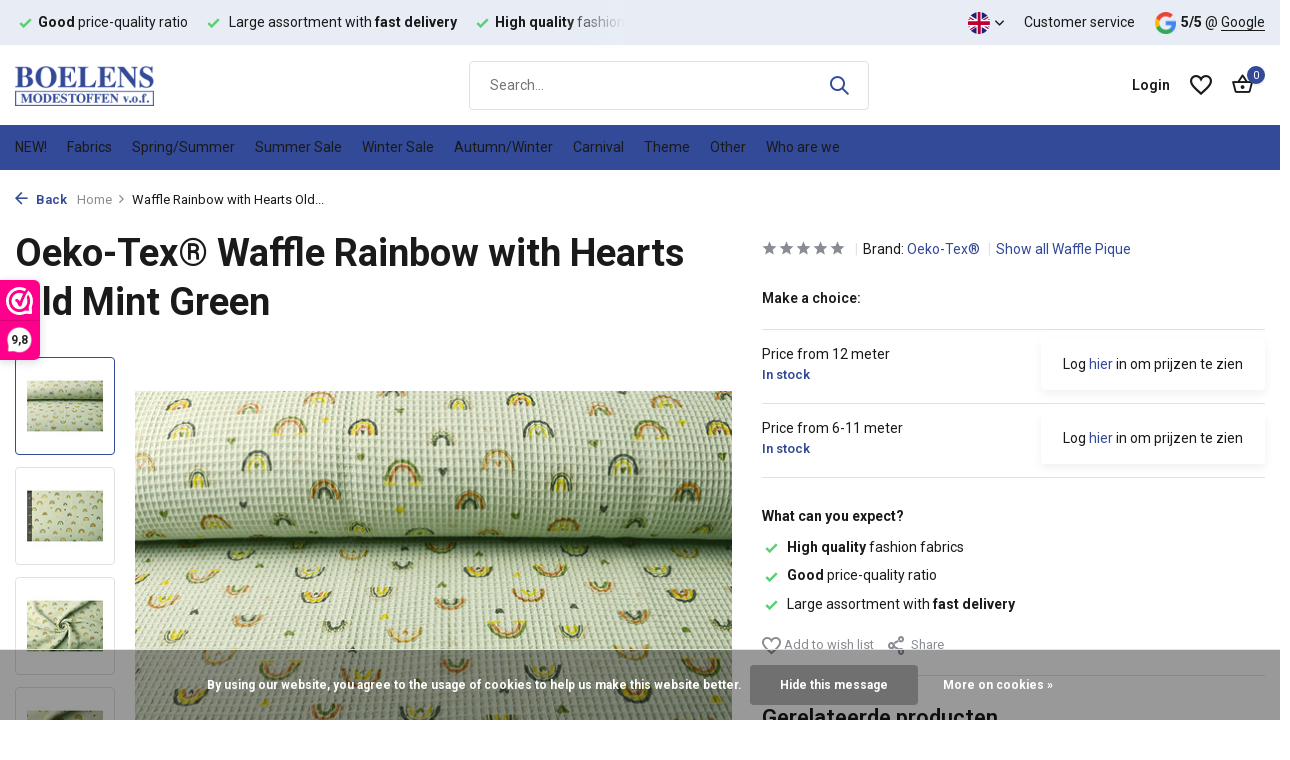

--- FILE ---
content_type: text/html;charset=utf-8
request_url: https://www.boelensmodestoffen.nl/en/waffle-rainbow-with-hearts-old-mint-green.html
body_size: 14586
content:
<!DOCTYPE html>
<html lang="en">
  <head>
        <meta charset="utf-8"/>
<!-- [START] 'blocks/head.rain' -->
<!--

  (c) 2008-2026 Lightspeed Netherlands B.V.
  http://www.lightspeedhq.com
  Generated: 03-02-2026 @ 14:01:53

-->
<link rel="canonical" href="https://www.boelensmodestoffen.nl/en/waffle-rainbow-with-hearts-old-mint-green.html"/>
<link rel="alternate" href="https://www.boelensmodestoffen.nl/en/index.rss" type="application/rss+xml" title="New products"/>
<link href="https://cdn.webshopapp.com/assets/cookielaw.css?2025-02-20" rel="stylesheet" type="text/css"/>
<meta name="robots" content="noodp,noydir"/>
<meta name="google-site-verification" content="5ogNczM5FSCrJ2kwkzGwCOo4WqEuDSgDqhZ4m-f_AEk"/>
<meta property="og:url" content="https://www.boelensmodestoffen.nl/en/waffle-rainbow-with-hearts-old-mint-green.html?source=facebook"/>
<meta property="og:site_name" content="Boelens Modestoffen"/>
<meta property="og:title" content="Waffle Rainbow with Hearts Old Mint Green"/>
<meta property="og:description" content="Boelens Modestoffen is a wholesaler of fashion fabrics and textile wholesaler for suppliers and retailers in fashion fabrics and fashion textiles. Boelens Modes"/>
<meta property="og:image" content="https://cdn.webshopapp.com/shops/260165/files/429511562/oeko-tex-waffle-rainbow-with-hearts-old-mint-green.jpg"/>
<script src="https://app.dmws.plus/shop-assets/260165/dmws-plus-loader.js?id=0aaddd85f6e22786c3c0c450bceaebd1"></script>
<!--[if lt IE 9]>
<script src="https://cdn.webshopapp.com/assets/html5shiv.js?2025-02-20"></script>
<![endif]-->
<!-- [END] 'blocks/head.rain' -->
    <title>Waffle Rainbow with Hearts Old Mint Green - Boelens Modestoffen</title>
    <meta name="description" content="Boelens Modestoffen is a wholesaler of fashion fabrics and textile wholesaler for suppliers and retailers in fashion fabrics and fashion textiles. Boelens Modes" />
    <meta name="keywords" content="Oeko-Tex®, , Waffle, Rainbow, with, Hearts, Old, Mint, Green" />
    <meta http-equiv="X-UA-Compatible" content="IE=edge">
    <meta name="viewport" content="width=device-width, initial-scale=1.0, maximum-scale=5.0, user-scalable=no">
    <meta name="apple-mobile-web-app-capable" content="yes">
    <meta name="apple-mobile-web-app-status-bar-style" content="black">

    <link rel="shortcut icon" href="https://cdn.webshopapp.com/shops/260165/themes/184294/v/2513350/assets/favicon.ico?20241216124312" type="image/x-icon" />
    <link rel="preconnect" href="https://fonts.gstatic.com" />
    <link rel="dns-prefetch" href="https://fonts.gstatic.com">
    <link rel="preconnect" href="https://fonts.googleapis.com">
		<link rel="dns-prefetch" href="https://fonts.googleapis.com">
		<link rel="preconnect" href="https://ajax.googleapis.com">
		<link rel="dns-prefetch" href="https://ajax.googleapis.com">
		<link rel="preconnect" href="https://cdn.webshopapp.com/">
		<link rel="dns-prefetch" href="https://cdn.webshopapp.com/">
    
                        <link rel="preload" href="https://fonts.googleapis.com/css2?family=Roboto:wght@300;400;600&family=Roboto:wght@600;700&display=swap" as="style" />
    <link rel="preload" href="https://cdn.webshopapp.com/shops/260165/themes/184294/assets/bootstrap-min.css?20260105094124" as="style" />
    <link rel="preload" href="https://cdn.webshopapp.com/shops/260165/themes/184294/assets/owl-carousel-min.css?20260105094124" as="style" />
    <link rel="preload" href="https://cdn.jsdelivr.net/npm/@fancyapps/ui/dist/fancybox.css" as="style" />
    <link rel="preload" href="https://cdn.webshopapp.com/assets/gui-2-0.css?2025-02-20" as="style" />
    <link rel="preload" href="https://cdn.webshopapp.com/assets/gui-responsive-2-0.css?2025-02-20" as="style" />
        	<link rel="preload" href="https://cdn.webshopapp.com/shops/260165/themes/184294/assets/icomoon-medium.ttf?20260105094124" as="font" crossorigin>
        <link rel="preload" href="https://cdn.webshopapp.com/shops/260165/themes/184294/assets/style.css?20260105094124" as="style" />
    <link rel="preload" href="https://cdn.webshopapp.com/shops/260165/themes/184294/assets/custom.css?20260105094124" as="style" />
    
    <script src="https://cdn.webshopapp.com/assets/jquery-1-9-1.js?2025-02-20"></script>
            <link rel="preload" href="https://cdn.webshopapp.com/shops/260165/themes/184294/assets/bootstrap-min.js?20260105094124" as="script">
    <link rel="preload" href="https://cdn.webshopapp.com/assets/gui.js?2025-02-20" as="script">
    <link rel="preload" href="https://cdn.webshopapp.com/assets/gui-responsive-2-0.js?2025-02-20" as="script">
    <link rel="preload" href="https://cdn.webshopapp.com/shops/260165/themes/184294/assets/scripts.js?20260105094124" as="script">
    <link rel="preload" href="https://cdn.webshopapp.com/shops/260165/themes/184294/assets/global.js?20260105094124" as="script">
    
    <meta property="og:title" content="Waffle Rainbow with Hearts Old Mint Green">
<meta property="og:type" content="website"> 
<meta property="og:site_name" content="Boelens Modestoffen">
<meta property="og:url" content="https://www.boelensmodestoffen.nl/">
<meta property="og:image" content="https://cdn.webshopapp.com/shops/260165/files/429511562/1000x1000x2/oeko-tex-waffle-rainbow-with-hearts-old-mint-green.jpg">
<meta name="twitter:title" content="Waffle Rainbow with Hearts Old Mint Green">
<meta name="twitter:description" content="Boelens Modestoffen is a wholesaler of fashion fabrics and textile wholesaler for suppliers and retailers in fashion fabrics and fashion textiles. Boelens Modes">
<meta name="twitter:site" content="Boelens Modestoffen">
<meta name="twitter:card" content="https://cdn.webshopapp.com/shops/260165/themes/184294/v/2513317/assets/logo.png?20241216121204">
<meta name="twitter:image" content="https://cdn.webshopapp.com/shops/260165/themes/184294/assets/share-image.jpg?20260105094124">
<script type="application/ld+json">
  [
        {
      "@context": "https://schema.org/",
      "@type": "BreadcrumbList",
      "itemListElement":
      [
        {
          "@type": "ListItem",
          "position": 1,
          "item": {
            "@id": "https://www.boelensmodestoffen.nl/en/",
            "name": "Home"
          }
        },
                {
          "@type": "ListItem",
          "position": 2,
          "item":	{
            "@id": "https://www.boelensmodestoffen.nl/en/waffle-rainbow-with-hearts-old-mint-green.html",
            "name": "Waffle Rainbow with Hearts Old Mint Green"
          }
        }              ]
    },
            {
      "@context": "https://schema.org/",
      "@type": "Product", 
      "name": "Oeko-Tex®  Waffle Rainbow with Hearts Old Mint Green",
      "url": "https://www.boelensmodestoffen.nl/en/waffle-rainbow-with-hearts-old-mint-green.html",
      "productID": "143424190",
            "brand": {
        "@type": "Brand",
        "name": "Oeko-Tex® "
      },
                  "image": [
            "https://cdn.webshopapp.com/shops/260165/files/429511562/1500x1500x2/oeko-tex-waffle-rainbow-with-hearts-old-mint-green.jpg",            "https://cdn.webshopapp.com/shops/260165/files/429511562/1500x1500x2/oeko-tex-waffle-rainbow-with-hearts-old-mint-green.jpg",            "https://cdn.webshopapp.com/shops/260165/files/429511562/1500x1500x2/oeko-tex-waffle-rainbow-with-hearts-old-mint-green.jpg",            "https://cdn.webshopapp.com/shops/260165/files/429511562/1500x1500x2/oeko-tex-waffle-rainbow-with-hearts-old-mint-green.jpg",            "https://cdn.webshopapp.com/shops/260165/files/429511562/1500x1500x2/oeko-tex-waffle-rainbow-with-hearts-old-mint-green.jpg"            ],
                  "sku": "20100032",      "offers": {
        "@type": "Offer",
        "price": "3.50",
        "url": "https://www.boelensmodestoffen.nl/en/waffle-rainbow-with-hearts-old-mint-green.html",
        "priceValidUntil": "2027-02-03",
        "priceCurrency": "EUR",
                "availability": "https://schema.org/InStock",
        "inventoryLevel": "138"
              }
          },
        {
      "@context": "https://schema.org/",
      "@type": "Organization",
      "url": "https://www.boelensmodestoffen.nl/",
      "name": "Boelens Modestoffen",
      "legalName": "Boelens Modestoffen",
      "description": "Boelens Modestoffen is a wholesaler of fashion fabrics and textile wholesaler for suppliers and retailers in fashion fabrics and fashion textiles. Boelens Modes",
      "logo": "https://cdn.webshopapp.com/shops/260165/themes/184294/v/2513317/assets/logo.png?20241216121204",
      "image": "https://cdn.webshopapp.com/shops/260165/themes/184294/assets/share-image.jpg?20260105094124",
      "contactPoint": {
        "@type": "ContactPoint",
        "contactType": "Customer service",
        "telephone": ""
      },
      "address": {
        "@type": "PostalAddress",
        "streetAddress": "",
        "addressLocality": "",
        "postalCode": "",
        "addressCountry": "EN"
      }
          },
    { 
      "@context": "https://schema.org/", 
      "@type": "WebSite", 
      "url": "https://www.boelensmodestoffen.nl/", 
      "name": "Boelens Modestoffen",
      "description": "Boelens Modestoffen is a wholesaler of fashion fabrics and textile wholesaler for suppliers and retailers in fashion fabrics and fashion textiles. Boelens Modes",
      "author": [
        {
          "@type": "Organization",
          "url": "https://www.dmws.nl/",
          "name": "DMWS BV",
          "address": {
            "@type": "PostalAddress",
            "streetAddress": "Wilhelmina plein 25",
            "addressLocality": "Eindhoven",
            "addressRegion": "NB",
            "postalCode": "5611 HG",
            "addressCountry": "NL"
          }
        }
      ]
    }      ]
</script>    
    <link rel="stylesheet" href="https://fonts.googleapis.com/css2?family=Roboto:wght@300;400;600&family=Roboto:wght@600;700&display=swap" type="text/css">
    <link rel="stylesheet" href="https://cdn.webshopapp.com/shops/260165/themes/184294/assets/bootstrap-min.css?20260105094124" type="text/css">
    <link rel="stylesheet" href="https://cdn.webshopapp.com/shops/260165/themes/184294/assets/owl-carousel-min.css?20260105094124" type="text/css">
    <link rel="stylesheet" href="https://cdn.jsdelivr.net/npm/@fancyapps/ui/dist/fancybox.css" type="text/css">
    <link rel="stylesheet" href="https://cdn.webshopapp.com/assets/gui-2-0.css?2025-02-20" type="text/css">
    <link rel="stylesheet" href="https://cdn.webshopapp.com/assets/gui-responsive-2-0.css?2025-02-20" type="text/css">
    <link rel="stylesheet" href="https://cdn.webshopapp.com/shops/260165/themes/184294/assets/style.css?20260105094124" type="text/css">
    <link rel="stylesheet" href="https://cdn.webshopapp.com/shops/260165/themes/184294/assets/custom.css?20260105094124" type="text/css">
  </head>
  <body>
    <aside id="cart" class="sidebar d-flex cart palette-bg-white"><div class="heading d-none d-sm-block"><i class="icon-x close"></i><h3>My cart</h3></div><div class="heading d-sm-none palette-bg-accent-light mobile"><i class="icon-x close"></i><h3>My cart</h3></div><div class="filledCart d-none"><ul class="list-cart list-inline mb-0 scrollbar"></ul><div class="totals-wrap"><p data-cart="total">Total (<span class="length">0</span>) products<span class="amount">€--,--</span></p><p class="total" data-cart="grand-total"><b>Grand total</b><span class="grey">Excl. tax</span><span><b>€--,--</b></span></p></div><div class="continue d-flex align-items-center"><a href="https://www.boelensmodestoffen.nl/en/cart/" class="button solid cta">Ja, ik wil dit bestellen</a></div></div><p class="emptyCart align-items-center">You have no items in your shopping cart...</p><div class="bottom d-none d-sm-block"><div class="payments d-flex justify-content-center flex-wrap dmws-payments"><div class="d-flex align-items-center justify-content-center"><img class="lazy" src="https://cdn.webshopapp.com/shops/260165/themes/184294/assets/lazy-preload.jpg?20260105094124" data-src="https://cdn.webshopapp.com/assets/icon-payment-banktransfer.png?2025-02-20" alt="Bank transfer" height="16" width="37" /></div><div class="d-flex align-items-center justify-content-center"><img class="lazy" src="https://cdn.webshopapp.com/shops/260165/themes/184294/assets/lazy-preload.jpg?20260105094124" data-src="https://cdn.webshopapp.com/assets/icon-payment-ideal.png?2025-02-20" alt="iDEAL" height="16" width="37" /></div><div class="d-flex align-items-center justify-content-center"><img class="lazy" src="https://cdn.webshopapp.com/shops/260165/themes/184294/assets/lazy-preload.jpg?20260105094124" data-src="https://cdn.webshopapp.com/assets/icon-payment-mastercard.png?2025-02-20" alt="MasterCard" height="16" width="37" /></div><div class="d-flex align-items-center justify-content-center"><img class="lazy" src="https://cdn.webshopapp.com/shops/260165/themes/184294/assets/lazy-preload.jpg?20260105094124" data-src="https://cdn.webshopapp.com/assets/icon-payment-visa.png?2025-02-20" alt="Visa" height="16" width="37" /></div><div class="d-flex align-items-center justify-content-center"><img class="lazy" src="https://cdn.webshopapp.com/shops/260165/themes/184294/assets/lazy-preload.jpg?20260105094124" data-src="https://cdn.webshopapp.com/assets/icon-payment-mistercash.png?2025-02-20" alt="Bancontact" height="16" width="37" /></div><div class="d-flex align-items-center justify-content-center"><img class="lazy" src="https://cdn.webshopapp.com/shops/260165/themes/184294/assets/lazy-preload.jpg?20260105094124" data-src="https://cdn.webshopapp.com/assets/icon-payment-paypal.png?2025-02-20" alt="PayPal" height="16" width="37" /></div><div class="d-flex align-items-center justify-content-center"><img class="lazy" src="https://cdn.webshopapp.com/shops/260165/themes/184294/assets/lazy-preload.jpg?20260105094124" data-src="https://cdn.webshopapp.com/assets/icon-payment-americanexpress.png?2025-02-20" alt="American Express" height="16" width="37" /></div></div></div></aside><aside id="sidereview" class="sidebar d-flex palette-bg-white"><div class="heading d-none d-sm-block"><i class="icon-x close"></i><h3>Create your own review for Waffle Rainbow with Hearts Old Mint Green</h3></div><div class="heading d-sm-none palette-bg-white"><i class="icon-x close"></i><h3>Create your own review for Waffle Rainbow with Hearts Old Mint Green</h3></div><form action="https://www.boelensmodestoffen.nl/en/account/reviewPost/143424190/" method="post" id="form-review"><input type="hidden" name="key" value="81f3959e3675bac907b3935aa70f4af6"><label for="review-form-score">How many stars do you give us?</label><div class="d-flex align-items-center stars-wrap"><div class="d-flex align-items-center stars"><i class="icon-star active" data-stars="1"></i><i class="icon-star active" data-stars="2"></i><i class="icon-star active" data-stars="3"></i><i class="icon-star active" data-stars="4"></i><i class="icon-star active" data-stars="5"></i></div><span data-message="1" style="display: none;">Only 1 star?</span><span data-message="2" style="display: none;">Oh no, why 2 stars?</span><span data-message="3" style="display: none;">3 stars, what can we do better!</span><span data-message="4" style="display: none;">4 stars, that is nice.</span><span data-message="5">Fantastic, you give us 5 stars!</span></div><select id="review-form-score" name="score"><option value="1">1 Star</option><option value="2">2 Stars</option><option value="3">3 Stars</option><option value="4">4 Stars</option><option value="5" selected="selected">5 Stars</option></select><div><label for="review-form-name">Name *</label><input id="review-form-name" type="text" name="name" value="" required placeholder="Name"></div><div><label for="review-form-email">E-mail * <span>Your email address will not be published</span></label><input id="review-form-email" type="text" name="email" value="" required placeholder="E-mail"></div><div><label for="review-form-review">Message *</label><textarea id="review-form-review" class="" name="review" required placeholder="Review"></textarea></div><button type="submit" class="button">Submit</button></form></aside><header id="variant-1" class="d-none d-md-block sticky"><div class="topbar palette-bg-light"><div class="container"><div class="row align-items-center justify-content-between"><div class="col-6 col-lg-5 col-xl-6"><div class="usp" data-total="3"><div class="list"><div class="item"><i class="icon-check"></i><b>High quality</b> fashion fabrics</div><div class="item"><i class="icon-check"></i><b>Good</b> price-quality ratio</div><div class="item"><i class="icon-check"></i> Large assortment with <b>fast delivery</b></div></div></div></div><div class="col-6 col-lg-7 col-xl-6 d-flex justify-content-end right"><div class="d-none d-md-block drop-down languages"><div class="current"><img class="lazy" src="https://cdn.webshopapp.com/shops/260165/themes/184294/assets/lazy-preload.jpg?20260105094124" data-src="https://cdn.webshopapp.com/shops/260165/themes/184294/assets/flag-en.svg?20260105094124" alt="English" width="22" height="22"><i class="icon-chevron-down"></i></div><div class="drop shadow"><a title="Nederlands" lang="nl" href="https://www.boelensmodestoffen.nl/nl/go/product/143424190" class="d-flex nf"><img class="lazy" src="https://cdn.webshopapp.com/shops/260165/themes/184294/assets/lazy-preload.jpg?20260105094124" data-src="https://cdn.webshopapp.com/shops/260165/themes/184294/assets/flag-nl.svg?20260105094124" alt="Nederlands" width="18" height="18"><span>Nederlands</span></a><a title="Deutsch" lang="de" href="https://www.boelensmodestoffen.nl/de/go/product/143424190" class="d-flex nf"><img class="lazy" src="https://cdn.webshopapp.com/shops/260165/themes/184294/assets/lazy-preload.jpg?20260105094124" data-src="https://cdn.webshopapp.com/shops/260165/themes/184294/assets/flag-de.svg?20260105094124" alt="Deutsch" width="18" height="18"><span>Deutsch</span></a><a title="English" lang="en" href="https://www.boelensmodestoffen.nl/en/go/product/143424190" class="d-flex nf"><img class="lazy" src="https://cdn.webshopapp.com/shops/260165/themes/184294/assets/lazy-preload.jpg?20260105094124" data-src="https://cdn.webshopapp.com/shops/260165/themes/184294/assets/flag-en.svg?20260105094124" alt="English" width="18" height="18"><span>English</span></a></div></div><div><a href="/service">Customer service</a></div><div class="review-widget"><img class="lazy" src="https://cdn.webshopapp.com/shops/260165/themes/184294/assets/lazy-preload.jpg?20260105094124" data-src="https://cdn.webshopapp.com/shops/260165/themes/184294/assets/review-widget.png?20260105093957" alt="Review Logo" height="22" width="22" /><b>5/5</b><span class="d-none d-lg-inline"> @ <a href="https://maps.app.goo.gl/twHsBx4V5maHUuF16" target="_blank">Google</a></span></div></div></div></div></div><div class="sticky"><div class="overlay palette-bg-black"></div><div class="mainbar palette-bg-white"><div class="container"><div class="row align-items-center justify-content-between"><div class="col-12 d-flex align-items-center justify-content-between"><a href="https://www.boelensmodestoffen.nl/en/" title="Boelens Modestoffen - Wholesale in Fashion fabrics - Textile wholesaler" class="logo nf"><img src="https://cdn.webshopapp.com/shops/260165/themes/184294/v/2513317/assets/logo.png?20241216121204" alt="Boelens Modestoffen - Wholesale in Fashion fabrics - Textile wholesaler" width="200" height="40" /></a><form action="https://www.boelensmodestoffen.nl/en/search/" method="get" role="search" class="formSearch search-form default"><input type="text" name="q" autocomplete="off" value="" aria-label="Search" placeholder="Search..." /><i class="icon-x"></i><button type="submit" class="search-btn" title="Search"><i class="icon-search"></i></button><div class="search-results palette-bg-white"><div class="heading">Search results for '<span></span>'</div><ul class="list-inline list-results"></ul><ul class="list-inline list-products"></ul><a href="#" class="all">View all results</a></div></form><div class="wrap-cart d-flex align-items-center"><div class="drop-down with-overlay account login"><div class="current"><a href="https://www.boelensmodestoffen.nl/en/account/login/" aria-label="My account" class="nf"><span class="d-lg-none"><i class="icon-account"></i></span><span class="d-none d-lg-block">Login</span></a></div><div class="drop shadow d-none d-md-block"><ul class="list-inline mb-0"><li><i class="icon-check"></i> Speed ​​up the payment process.</li><li><i class="icon-check"></i> View orders and more.</li><li><i class="icon-check"></i> Adjust account details.</li></ul><div class="d-flex align-items-center justify-content-between"><a href="https://www.boelensmodestoffen.nl/en/account/login/" class="button">Login</a><span>New? <a href="https://www.boelensmodestoffen.nl/en/account/register/">Create an account</a></span></div></div></div><div class="drop-down with-overlay account wishlist"><div class="current"><a href="https://www.boelensmodestoffen.nl/en/account/login/" aria-label="Wishlist" class="nf"><span class="fs0">Wishlist</span><i class="icon-wishlist"></i></a></div><div class="drop shadow d-none d-md-block"><h4>No products on Wish List...</h4><p>Log in en voeg producten toe door op het <i class="icon-wishlist"></i> icoon te klikken.</p><div class="d-flex align-items-center justify-content-between"><a href="https://www.boelensmodestoffen.nl/en/account/login/" class="button">Login</a><span>New? <a href="https://www.boelensmodestoffen.nl/en/account/register/">Create an account</a></span></div></div></div><a href="https://www.boelensmodestoffen.nl/en/cart/" class="pos-r cart nf"><i class="icon-bag2"></i><span class="count">0</span></a></div></div></div></div></div><div class="menubar palette-bg-accent-dark"><div class="container"><div class="row"><div class="col-12"><div class="menu d-none d-md-flex align-items-center default default mega "><ul class="list-inline mb-0"><li class="list-inline-item"><a href="https://www.boelensmodestoffen.nl/en/new/">NEW!</a></li><li class="list-inline-item has-sub"><a href="https://www.boelensmodestoffen.nl/en/fabrics/">Fabrics</a><ul class="sub palette-bg-white"><li class=""><a href="https://www.boelensmodestoffen.nl/en/fabrics/all-sort-of-fabrics/">All sort of fabrics</a></li><li class=""><a href="https://www.boelensmodestoffen.nl/en/fabrics/alpen-fleece-sweat-fabric/"> Alpen Fleece | Sweat fabric</a></li><li class=""><a href="https://www.boelensmodestoffen.nl/en/fabrics/crepe-georgette/">Crêpe Georgette </a></li><li class=""><a href="https://www.boelensmodestoffen.nl/en/fabrics/terry-cloth/">Terry Cloth</a></li><li class=""><a href="https://www.boelensmodestoffen.nl/en/fabrics/bi-stretch/">Bi-Stretch</a></li><li class=""><a href="https://www.boelensmodestoffen.nl/en/fabrics/cuff-fabric/">Cuff fabric</a></li><li class=""><a href="https://www.boelensmodestoffen.nl/en/fabrics/fur/">Fur</a></li><li class=""><a href="https://www.boelensmodestoffen.nl/en/fabrics/embroidery-cotton/">Embroidery Cotton</a></li><li class=""><a href="https://www.boelensmodestoffen.nl/en/fabrics/brocaat/">Brocaat</a></li><li class=""><a href="https://www.boelensmodestoffen.nl/en/fabrics/boucle-fabrics/">Bouclé fabrics</a></li><li class=""><a href="https://www.boelensmodestoffen.nl/en/fabrics/wedding-tule/">Wedding Tule</a></li><li class=""><a href="https://www.boelensmodestoffen.nl/en/fabrics/caban/">Caban</a></li><li class=""><a href="https://www.boelensmodestoffen.nl/en/fabrics/carnival-fur/">Carnival Fur</a></li><li class=""><a href="https://www.boelensmodestoffen.nl/en/fabrics/charmeuse-lining/">Charmeuse lining</a></li><li class=""><a href="https://www.boelensmodestoffen.nl/en/fabrics/corduroy-rib/">Corduroy / Rib</a></li><li class=""><a href="https://www.boelensmodestoffen.nl/en/fabrics/crepe-satin/">Crêpe Satin</a></li><li class=""><a href="https://www.boelensmodestoffen.nl/en/fabrics/crepe-stretch/">Crepe Stretch</a></li><li class=""><a href="https://www.boelensmodestoffen.nl/en/fabrics/crinkle-satin/">Crinkle  Satin </a></li><li class=""><a href="https://www.boelensmodestoffen.nl/en/fabrics/crinkle-taft/">Crinkle Taft </a></li><li class=""><a href="https://www.boelensmodestoffen.nl/en/fabrics/digital-printed/">Digital Printed</a></li><li class=""><a href="https://www.boelensmodestoffen.nl/en/fabrics/fiber-fill-wattine/">Fiber fill - Wattine</a></li><li class=""><a href="https://www.boelensmodestoffen.nl/en/fabrics/fleece-fabric/">Fleece Fabric</a></li><li class=""><a href="https://www.boelensmodestoffen.nl/en/fabrics/french-terry/">French Terry</a></li><li class=""><a href="https://www.boelensmodestoffen.nl/en/fabrics/knitted-jogging-fur-melange/">Knitted Jogging, Fur Melange</a></li><li class=""><a href="https://www.boelensmodestoffen.nl/en/fabrics/knitted-fabrics/">Knitted Fabrics</a></li><li class=""><a href="https://www.boelensmodestoffen.nl/en/fabrics/quilted-alcantara-suede/">Quilted Alcantara Suede</a></li><li class=""><a href="https://www.boelensmodestoffen.nl/en/fabrics/quilted-lining/">Quilted lining</a></li><li class=""><a href="https://www.boelensmodestoffen.nl/en/fabrics/100-washed-cotton/">100% Washed Cotton</a></li><li class=""><a href="https://www.boelensmodestoffen.nl/en/fabrics/hi-multi-chiffon/">Hi Multi Chiffon </a></li><li class=""><a href="https://www.boelensmodestoffen.nl/en/fabrics/double-gauze-fabric/">Double Gauze Fabric</a></li><li class=""><a href="https://www.boelensmodestoffen.nl/en/fabrics/jacquard-fabrics/">Jacquard fabrics</a></li><li class=""><a href="https://www.boelensmodestoffen.nl/en/fabrics/jeans/">Jeans</a></li><li class=""><a href="https://www.boelensmodestoffen.nl/en/fabrics/jersey/">Jersey </a></li><li class=""><a href="https://www.boelensmodestoffen.nl/en/fabrics/jogging-fabric/">Jogging fabric</a></li><li class=""><a href="https://www.boelensmodestoffen.nl/en/fabrics/jute/">Jute</a></li><li class=""><a href="https://www.boelensmodestoffen.nl/en/fabrics/artificial-leather/">Artificial Leather</a></li><li class=""><a href="https://www.boelensmodestoffen.nl/en/fabrics/lace/">Lace</a></li><li class=""><a href="https://www.boelensmodestoffen.nl/en/fabrics/cotton/">Cotton</a></li><li class=""><a href="https://www.boelensmodestoffen.nl/en/fabrics/korean-silk/">Korean Silk</a></li><li class=""><a href="https://www.boelensmodestoffen.nl/en/fabrics/lame/">Lamé</a></li><li class=""><a href="https://www.boelensmodestoffen.nl/en/fabrics/light-scuba-suede/">Light Scuba Suede</a></li><li class=""><a href="https://www.boelensmodestoffen.nl/en/fabrics/linen/">Linen</a></li><li class=""><a href="https://www.boelensmodestoffen.nl/en/fabrics/lurex/">Lurex</a></li><li class=""><a href="https://www.boelensmodestoffen.nl/en/fabrics/lycra/">Lycra </a></li><li class=""><a href="https://www.boelensmodestoffen.nl/en/fabrics/minky-fleece/">Minky Fleece</a></li><li class=""><a href="https://www.boelensmodestoffen.nl/en/fabrics/mesh/">Mesh</a></li><li class=""><a href="https://www.boelensmodestoffen.nl/en/fabrics/nicky-velours/">Nicky Velours</a></li><li class=""><a href="https://www.boelensmodestoffen.nl/en/fabrics/organza/">Organza</a></li><li class=""><a href="https://www.boelensmodestoffen.nl/en/fabrics/pailletten/">Pailletten</a></li><li class=""><a href="https://www.boelensmodestoffen.nl/en/fabrics/polar-fleece/">Polar fleece</a></li><li class=""><a href="https://www.boelensmodestoffen.nl/en/fabrics/poly-satin/">Poly satin</a></li><li class=""><a href="https://www.boelensmodestoffen.nl/en/fabrics/poplin/">Poplin</a></li><li class=""><a href="https://www.boelensmodestoffen.nl/en/fabrics/punta-di-roma/">Punta di roma</a></li><li class=""><a href="https://www.boelensmodestoffen.nl/en/fabrics/punto-jersey/">Punto Jersey</a></li><li class=""><a href="https://www.boelensmodestoffen.nl/en/fabrics/tartan/">Tartan</a></li><li class=""><a href="https://www.boelensmodestoffen.nl/en/fabrics/seersucker/">Seersucker </a></li><li class=""><a href="https://www.boelensmodestoffen.nl/en/fabrics/soft-shell/">Soft Shell</a></li><li class=""><a href="https://www.boelensmodestoffen.nl/en/fabrics/stretch-gabardine/">Stretch Gabardine </a></li><li class=""><a href="https://www.boelensmodestoffen.nl/en/fabrics/stretch-satin/">Stretch Satin</a></li><li class=""><a href="https://www.boelensmodestoffen.nl/en/fabrics/suede/">Suede</a></li><li class=""><a href="https://www.boelensmodestoffen.nl/en/fabrics/curly-teddy/">Curly Teddy </a></li><li class=""><a href="https://www.boelensmodestoffen.nl/en/fabrics/tule/">Tule</a></li><li class=""><a href="https://www.boelensmodestoffen.nl/en/fabrics/velboa-animal-print/">Velboa animal print</a></li><li class=""><a href="https://www.boelensmodestoffen.nl/en/fabrics/velours-de-panne/">Velours de Panne </a></li><li class=""><a href="https://www.boelensmodestoffen.nl/en/fabrics/velvet-stretch/">Velvet Stretch</a></li><li class=""><a href="https://www.boelensmodestoffen.nl/en/fabrics/black-out-silver-coated-fabric/">Black Out Silver Coated Fabric</a></li><li class=""><a href="https://www.boelensmodestoffen.nl/en/fabrics/vilt/">Vilt</a></li><li class=""><a href="https://www.boelensmodestoffen.nl/en/fabrics/viscose/">Viscose</a></li><li class=""><a href="https://www.boelensmodestoffen.nl/en/fabrics/100-viscose/">100% Viscose</a></li><li class=""><a href="https://www.boelensmodestoffen.nl/en/fabrics/viscose-jersey/">Viscose Jersey</a></li><li class=""><a href="https://www.boelensmodestoffen.nl/en/fabrics/lining/">Lining</a></li><li class=""><a href="https://www.boelensmodestoffen.nl/en/fabrics/waffle-pique/">Waffle Pique</a></li><li class=""><a href="https://www.boelensmodestoffen.nl/en/fabrics/work-wear-cotton-polyester/">Work Wear (cotton polyester)</a></li><li class=""><a href="https://www.boelensmodestoffen.nl/en/fabrics/woolen-fabrics/">Woolen Fabrics</a></li></ul></li><li class="list-inline-item"><a href="https://www.boelensmodestoffen.nl/en/spring-summer/">Spring/Summer</a></li><li class="list-inline-item"><a href="https://www.boelensmodestoffen.nl/en/summer-sale/">Summer Sale</a></li><li class="list-inline-item"><a href="https://www.boelensmodestoffen.nl/en/winter-sale/">Winter Sale</a></li><li class="list-inline-item"><a href="https://www.boelensmodestoffen.nl/en/autumn-winter/">Autumn/Winter</a></li><li class="list-inline-item"><a href="https://www.boelensmodestoffen.nl/en/carnival/">Carnival</a></li><li class="list-inline-item has-sub"><a href="https://www.boelensmodestoffen.nl/en/theme/"> Theme</a><ul class="sub palette-bg-white"><li class=""><a href="https://www.boelensmodestoffen.nl/en/theme/army-fabrics/">Army Fabrics</a></li><li class=""><a href="https://www.boelensmodestoffen.nl/en/theme/double-gauze/">Double Gauze</a></li><li class=""><a href="https://www.boelensmodestoffen.nl/en/theme/boucle-fabrics/">Bouclé Fabrics</a></li><li class=""><a href="https://www.boelensmodestoffen.nl/en/theme/carnival-fabrics/">Carnival fabrics</a></li><li class=""><a href="https://www.boelensmodestoffen.nl/en/theme/chiffon-fabrics/">Chiffon Fabrics</a></li><li class=""><a href="https://www.boelensmodestoffen.nl/en/theme/fleece-fabrics/">Fleece fabrics</a></li><li class=""><a href="https://www.boelensmodestoffen.nl/en/theme/quilted-fabrics/"> Quilted Fabrics</a></li><li class=""><a href="https://www.boelensmodestoffen.nl/en/theme/jersey-fabrics/">Jersey fabrics</a></li><li class=""><a href="https://www.boelensmodestoffen.nl/en/theme/cotton-fabrics/">Cotton Fabrics</a></li><li class=""><a href="https://www.boelensmodestoffen.nl/en/theme/fashion-fabrics/">Fashion Fabrics</a></li><li class=""><a href="https://www.boelensmodestoffen.nl/en/theme/october-living-month/">October Living month</a></li><li class=""><a href="https://www.boelensmodestoffen.nl/en/theme/polyester-fabrics/">Polyester Fabrics</a></li><li class=""><a href="https://www.boelensmodestoffen.nl/en/theme/samplecards/">Samplecards</a></li><li class=""><a href="https://www.boelensmodestoffen.nl/en/theme/fabric-scissors/">Fabric scissors</a></li><li class=""><a href="https://www.boelensmodestoffen.nl/en/theme/viscose-fabrics/">Viscose Fabrics</a></li><li class=""><a href="https://www.boelensmodestoffen.nl/en/theme/winter-fabrics/">Winter Fabrics</a></li><li class=""><a href="https://www.boelensmodestoffen.nl/en/theme/summer-fabrics/">Summer fabrics</a></li><li class=""><a href="https://www.boelensmodestoffen.nl/en/theme/christmas/">Christmas </a></li></ul></li><li class="list-inline-item"><a href="https://www.boelensmodestoffen.nl/en/other/">Other</a></li><li class="list-inline-item"><a href="https://www.boelensmodestoffen.nl/en/who-are-we/">Who are we</a></li></ul></div></div></div></div></div></div><div class="spacetop"></div></header><header id="mobile-variant-2" class="d-md-none mobile-header sticky"><div class="overlay palette-bg-black"></div><div class="top shadow palette-bg-light"><div class="container"><div class="row"><div class="col-12 d-flex align-items-center justify-content-between"><div class="d-md-none mobile-menu"><i class="icon-menu"></i><div class="menu-wrapper"><div class="d-flex align-items-center justify-content-between heading palette-bg-accent-light"><span>Menu</span><i class="icon-x"></i></div><ul class="list-inline mb-0 palette-bg-white"><li class="categories images"><a href="https://www.boelensmodestoffen.nl/en/catalog/" data-title="categories">Categories</a><div class="back">Back to <span></span></div><ul><li class="img"><a href="https://www.boelensmodestoffen.nl/en/new/" class="nf" data-title="new!"><img src="https://cdn.webshopapp.com/shops/260165/files/489324771/30x40x3/image.jpg" alt="NEW!" height="40" width="30" />NEW!</a></li><li class="has-sub img"><a href="https://www.boelensmodestoffen.nl/en/fabrics/" class="nf" data-title="fabrics"><img src="https://cdn.webshopapp.com/shops/260165/files/473709430/30x40x3/image.jpg" alt="Fabrics" height="40" width="30" />Fabrics<i class="icon-chevron-down"></i></a><ul class="sub"><li class=""><a href="https://www.boelensmodestoffen.nl/en/fabrics/all-sort-of-fabrics/" data-title="all sort of fabrics">All sort of fabrics</a></li><li class=""><a href="https://www.boelensmodestoffen.nl/en/fabrics/alpen-fleece-sweat-fabric/" data-title=" alpen fleece | sweat fabric"> Alpen Fleece | Sweat fabric</a></li><li class=""><a href="https://www.boelensmodestoffen.nl/en/fabrics/crepe-georgette/" data-title="crêpe georgette ">Crêpe Georgette </a></li><li class=""><a href="https://www.boelensmodestoffen.nl/en/fabrics/terry-cloth/" data-title="terry cloth">Terry Cloth</a></li><li class=""><a href="https://www.boelensmodestoffen.nl/en/fabrics/bi-stretch/" data-title="bi-stretch">Bi-Stretch</a></li><li class=""><a href="https://www.boelensmodestoffen.nl/en/fabrics/cuff-fabric/" data-title="cuff fabric">Cuff fabric</a></li><li class=""><a href="https://www.boelensmodestoffen.nl/en/fabrics/fur/" data-title="fur">Fur</a></li><li class=""><a href="https://www.boelensmodestoffen.nl/en/fabrics/embroidery-cotton/" data-title="embroidery cotton">Embroidery Cotton</a></li><li class=""><a href="https://www.boelensmodestoffen.nl/en/fabrics/brocaat/" data-title="brocaat">Brocaat</a></li><li class=""><a href="https://www.boelensmodestoffen.nl/en/fabrics/boucle-fabrics/" data-title="bouclé fabrics">Bouclé fabrics</a></li><li class=""><a href="https://www.boelensmodestoffen.nl/en/fabrics/wedding-tule/" data-title="wedding tule">Wedding Tule</a></li><li class=""><a href="https://www.boelensmodestoffen.nl/en/fabrics/caban/" data-title="caban">Caban</a></li><li class=""><a href="https://www.boelensmodestoffen.nl/en/fabrics/carnival-fur/" data-title="carnival fur">Carnival Fur</a></li><li class=""><a href="https://www.boelensmodestoffen.nl/en/fabrics/charmeuse-lining/" data-title="charmeuse lining">Charmeuse lining</a></li><li class=""><a href="https://www.boelensmodestoffen.nl/en/fabrics/corduroy-rib/" data-title="corduroy / rib">Corduroy / Rib</a></li><li class=""><a href="https://www.boelensmodestoffen.nl/en/fabrics/crepe-satin/" data-title="crêpe satin">Crêpe Satin</a></li><li class=""><a href="https://www.boelensmodestoffen.nl/en/fabrics/crepe-stretch/" data-title="crepe stretch">Crepe Stretch</a></li><li class=""><a href="https://www.boelensmodestoffen.nl/en/fabrics/crinkle-satin/" data-title="crinkle  satin ">Crinkle  Satin </a></li><li class=""><a href="https://www.boelensmodestoffen.nl/en/fabrics/crinkle-taft/" data-title="crinkle taft ">Crinkle Taft </a></li><li class=""><a href="https://www.boelensmodestoffen.nl/en/fabrics/digital-printed/" data-title="digital printed">Digital Printed</a></li><li class=""><a href="https://www.boelensmodestoffen.nl/en/fabrics/fiber-fill-wattine/" data-title="fiber fill - wattine">Fiber fill - Wattine</a></li><li class=""><a href="https://www.boelensmodestoffen.nl/en/fabrics/fleece-fabric/" data-title="fleece fabric">Fleece Fabric</a></li><li class=""><a href="https://www.boelensmodestoffen.nl/en/fabrics/french-terry/" data-title="french terry">French Terry</a></li><li class=""><a href="https://www.boelensmodestoffen.nl/en/fabrics/knitted-jogging-fur-melange/" data-title="knitted jogging, fur melange">Knitted Jogging, Fur Melange</a></li><li class=""><a href="https://www.boelensmodestoffen.nl/en/fabrics/knitted-fabrics/" data-title="knitted fabrics">Knitted Fabrics</a></li><li class=""><a href="https://www.boelensmodestoffen.nl/en/fabrics/quilted-alcantara-suede/" data-title="quilted alcantara suede">Quilted Alcantara Suede</a></li><li class=""><a href="https://www.boelensmodestoffen.nl/en/fabrics/quilted-lining/" data-title="quilted lining">Quilted lining</a></li><li class=""><a href="https://www.boelensmodestoffen.nl/en/fabrics/100-washed-cotton/" data-title="100% washed cotton">100% Washed Cotton</a></li><li class=""><a href="https://www.boelensmodestoffen.nl/en/fabrics/hi-multi-chiffon/" data-title="hi multi chiffon ">Hi Multi Chiffon </a></li><li class=""><a href="https://www.boelensmodestoffen.nl/en/fabrics/double-gauze-fabric/" data-title="double gauze fabric">Double Gauze Fabric</a></li><li class=""><a href="https://www.boelensmodestoffen.nl/en/fabrics/jacquard-fabrics/" data-title="jacquard fabrics">Jacquard fabrics</a></li><li class=""><a href="https://www.boelensmodestoffen.nl/en/fabrics/jeans/" data-title="jeans">Jeans</a></li><li class=""><a href="https://www.boelensmodestoffen.nl/en/fabrics/jersey/" data-title="jersey ">Jersey </a></li><li class=""><a href="https://www.boelensmodestoffen.nl/en/fabrics/jogging-fabric/" data-title="jogging fabric">Jogging fabric</a></li><li class=""><a href="https://www.boelensmodestoffen.nl/en/fabrics/jute/" data-title="jute">Jute</a></li><li class=""><a href="https://www.boelensmodestoffen.nl/en/fabrics/artificial-leather/" data-title="artificial leather">Artificial Leather</a></li><li class=""><a href="https://www.boelensmodestoffen.nl/en/fabrics/lace/" data-title="lace">Lace</a></li><li class=""><a href="https://www.boelensmodestoffen.nl/en/fabrics/cotton/" data-title="cotton">Cotton</a></li><li class=""><a href="https://www.boelensmodestoffen.nl/en/fabrics/korean-silk/" data-title="korean silk">Korean Silk</a></li><li class=""><a href="https://www.boelensmodestoffen.nl/en/fabrics/lame/" data-title="lamé">Lamé</a></li><li class=""><a href="https://www.boelensmodestoffen.nl/en/fabrics/light-scuba-suede/" data-title="light scuba suede">Light Scuba Suede</a></li><li class=""><a href="https://www.boelensmodestoffen.nl/en/fabrics/linen/" data-title="linen">Linen</a></li><li class=""><a href="https://www.boelensmodestoffen.nl/en/fabrics/lurex/" data-title="lurex">Lurex</a></li><li class=""><a href="https://www.boelensmodestoffen.nl/en/fabrics/lycra/" data-title="lycra ">Lycra </a></li><li class=""><a href="https://www.boelensmodestoffen.nl/en/fabrics/minky-fleece/" data-title="minky fleece">Minky Fleece</a></li><li class=""><a href="https://www.boelensmodestoffen.nl/en/fabrics/mesh/" data-title="mesh">Mesh</a></li><li class=""><a href="https://www.boelensmodestoffen.nl/en/fabrics/nicky-velours/" data-title="nicky velours">Nicky Velours</a></li><li class=""><a href="https://www.boelensmodestoffen.nl/en/fabrics/organza/" data-title="organza">Organza</a></li><li class=""><a href="https://www.boelensmodestoffen.nl/en/fabrics/pailletten/" data-title="pailletten">Pailletten</a></li><li class=""><a href="https://www.boelensmodestoffen.nl/en/fabrics/polar-fleece/" data-title="polar fleece">Polar fleece</a></li><li class=""><a href="https://www.boelensmodestoffen.nl/en/fabrics/poly-satin/" data-title="poly satin">Poly satin</a></li><li class=""><a href="https://www.boelensmodestoffen.nl/en/fabrics/poplin/" data-title="poplin">Poplin</a></li><li class=""><a href="https://www.boelensmodestoffen.nl/en/fabrics/punta-di-roma/" data-title="punta di roma">Punta di roma</a></li><li class=""><a href="https://www.boelensmodestoffen.nl/en/fabrics/punto-jersey/" data-title="punto jersey">Punto Jersey</a></li><li class=""><a href="https://www.boelensmodestoffen.nl/en/fabrics/tartan/" data-title="tartan">Tartan</a></li><li class=""><a href="https://www.boelensmodestoffen.nl/en/fabrics/seersucker/" data-title="seersucker ">Seersucker </a></li><li class=""><a href="https://www.boelensmodestoffen.nl/en/fabrics/soft-shell/" data-title="soft shell">Soft Shell</a></li><li class=""><a href="https://www.boelensmodestoffen.nl/en/fabrics/stretch-gabardine/" data-title="stretch gabardine ">Stretch Gabardine </a></li><li class=""><a href="https://www.boelensmodestoffen.nl/en/fabrics/stretch-satin/" data-title="stretch satin">Stretch Satin</a></li><li class=""><a href="https://www.boelensmodestoffen.nl/en/fabrics/suede/" data-title="suede">Suede</a></li><li class=""><a href="https://www.boelensmodestoffen.nl/en/fabrics/curly-teddy/" data-title="curly teddy ">Curly Teddy </a></li><li class=""><a href="https://www.boelensmodestoffen.nl/en/fabrics/tule/" data-title="tule">Tule</a></li><li class=""><a href="https://www.boelensmodestoffen.nl/en/fabrics/velboa-animal-print/" data-title="velboa animal print">Velboa animal print</a></li><li class=""><a href="https://www.boelensmodestoffen.nl/en/fabrics/velours-de-panne/" data-title="velours de panne ">Velours de Panne </a></li><li class=""><a href="https://www.boelensmodestoffen.nl/en/fabrics/velvet-stretch/" data-title="velvet stretch">Velvet Stretch</a></li><li class=""><a href="https://www.boelensmodestoffen.nl/en/fabrics/black-out-silver-coated-fabric/" data-title="black out silver coated fabric">Black Out Silver Coated Fabric</a></li><li class=""><a href="https://www.boelensmodestoffen.nl/en/fabrics/vilt/" data-title="vilt">Vilt</a></li><li class=""><a href="https://www.boelensmodestoffen.nl/en/fabrics/viscose/" data-title="viscose">Viscose</a></li><li class=""><a href="https://www.boelensmodestoffen.nl/en/fabrics/100-viscose/" data-title="100% viscose">100% Viscose</a></li><li class=""><a href="https://www.boelensmodestoffen.nl/en/fabrics/viscose-jersey/" data-title="viscose jersey">Viscose Jersey</a></li><li class=""><a href="https://www.boelensmodestoffen.nl/en/fabrics/lining/" data-title="lining">Lining</a></li><li class=""><a href="https://www.boelensmodestoffen.nl/en/fabrics/waffle-pique/" data-title="waffle pique">Waffle Pique</a></li><li class=""><a href="https://www.boelensmodestoffen.nl/en/fabrics/work-wear-cotton-polyester/" data-title="work wear (cotton polyester)">Work Wear (cotton polyester)</a></li><li class=""><a href="https://www.boelensmodestoffen.nl/en/fabrics/woolen-fabrics/" data-title="woolen fabrics">Woolen Fabrics</a></li></ul></li><li class="img"><a href="https://www.boelensmodestoffen.nl/en/spring-summer/" class="nf" data-title="spring/summer"><img src="https://cdn.webshopapp.com/shops/260165/files/477237900/30x40x3/image.jpg" alt="Spring/Summer" height="40" width="30" />Spring/Summer</a></li><li class="img"><a href="https://www.boelensmodestoffen.nl/en/summer-sale/" class="nf" data-title="summer sale"><img src="https://cdn.webshopapp.com/shops/260165/files/477237972/30x40x3/image.jpg" alt="Summer Sale" height="40" width="30" />Summer Sale</a></li><li class="img"><a href="https://www.boelensmodestoffen.nl/en/winter-sale/" class="nf" data-title="winter sale"><img src="https://cdn.webshopapp.com/shops/260165/files/482913305/30x40x3/image.jpg" alt="Winter Sale" height="40" width="30" />Winter Sale</a></li><li class="img"><a href="https://www.boelensmodestoffen.nl/en/autumn-winter/" class="nf" data-title="autumn/winter"><img src="https://cdn.webshopapp.com/shops/260165/files/409774526/30x40x3/image.jpg" alt="Autumn/Winter" height="40" width="30" />Autumn/Winter</a></li><li class="img"><a href="https://www.boelensmodestoffen.nl/en/carnival/" class="nf" data-title="carnival"><img src="https://cdn.webshopapp.com/shops/260165/files/477239091/30x40x3/image.jpg" alt="Carnival" height="40" width="30" />Carnival</a></li><li class="has-sub img"><a href="https://www.boelensmodestoffen.nl/en/theme/" class="nf" data-title=" theme"><img src="https://cdn.webshopapp.com/shops/260165/files/405005229/30x40x3/image.jpg" alt=" Theme" height="40" width="30" /> Theme<i class="icon-chevron-down"></i></a><ul class="sub"><li class=""><a href="https://www.boelensmodestoffen.nl/en/theme/army-fabrics/" data-title="army fabrics">Army Fabrics</a></li><li class=""><a href="https://www.boelensmodestoffen.nl/en/theme/double-gauze/" data-title="double gauze">Double Gauze</a></li><li class=""><a href="https://www.boelensmodestoffen.nl/en/theme/boucle-fabrics/" data-title="bouclé fabrics">Bouclé Fabrics</a></li><li class=""><a href="https://www.boelensmodestoffen.nl/en/theme/carnival-fabrics/" data-title="carnival fabrics">Carnival fabrics</a></li><li class=""><a href="https://www.boelensmodestoffen.nl/en/theme/chiffon-fabrics/" data-title="chiffon fabrics">Chiffon Fabrics</a></li><li class=""><a href="https://www.boelensmodestoffen.nl/en/theme/fleece-fabrics/" data-title="fleece fabrics">Fleece fabrics</a></li><li class=""><a href="https://www.boelensmodestoffen.nl/en/theme/quilted-fabrics/" data-title=" quilted fabrics"> Quilted Fabrics</a></li><li class=""><a href="https://www.boelensmodestoffen.nl/en/theme/jersey-fabrics/" data-title="jersey fabrics">Jersey fabrics</a></li><li class=""><a href="https://www.boelensmodestoffen.nl/en/theme/cotton-fabrics/" data-title="cotton fabrics">Cotton Fabrics</a></li><li class=""><a href="https://www.boelensmodestoffen.nl/en/theme/fashion-fabrics/" data-title="fashion fabrics">Fashion Fabrics</a></li><li class=""><a href="https://www.boelensmodestoffen.nl/en/theme/october-living-month/" data-title="october living month">October Living month</a></li><li class=""><a href="https://www.boelensmodestoffen.nl/en/theme/polyester-fabrics/" data-title="polyester fabrics">Polyester Fabrics</a></li><li class=""><a href="https://www.boelensmodestoffen.nl/en/theme/samplecards/" data-title="samplecards">Samplecards</a></li><li class=""><a href="https://www.boelensmodestoffen.nl/en/theme/fabric-scissors/" data-title="fabric scissors">Fabric scissors</a></li><li class=""><a href="https://www.boelensmodestoffen.nl/en/theme/viscose-fabrics/" data-title="viscose fabrics">Viscose Fabrics</a></li><li class=""><a href="https://www.boelensmodestoffen.nl/en/theme/winter-fabrics/" data-title="winter fabrics">Winter Fabrics</a></li><li class=""><a href="https://www.boelensmodestoffen.nl/en/theme/summer-fabrics/" data-title="summer fabrics">Summer fabrics</a></li><li class=""><a href="https://www.boelensmodestoffen.nl/en/theme/christmas/" data-title="christmas ">Christmas </a></li></ul></li><li class="img"><a href="https://www.boelensmodestoffen.nl/en/other/" class="nf" data-title="other"><img src="https://cdn.webshopapp.com/shops/260165/files/405435426/30x40x3/image.jpg" alt="Other" height="40" width="30" />Other</a></li><li class=""><a href="https://www.boelensmodestoffen.nl/en/who-are-we/" class="nf" data-title="who are we">Who are we</a></li></ul></li></ul></div></div><a href="https://www.boelensmodestoffen.nl/en/" title="Boelens Modestoffen - Wholesale in Fashion fabrics - Textile wholesaler" class="logo nf"><img src="https://cdn.webshopapp.com/shops/260165/themes/184294/v/2513317/assets/logo.png?20241216121204" alt="Boelens Modestoffen - Wholesale in Fashion fabrics - Textile wholesaler" width="200" height="40" /></a><div class="search-m"></div><div class="wrap-cart d-flex align-items-center"><div class="drop-down with-overlay account login"><div class="current"><a href="https://www.boelensmodestoffen.nl/en/account/login/" aria-label="My account" class="nf"><span class="d-lg-none"><i class="icon-account"></i></span><span class="d-none d-lg-block">Login</span></a></div><div class="drop shadow d-none d-md-block"><ul class="list-inline mb-0"><li><i class="icon-check"></i> Speed ​​up the payment process.</li><li><i class="icon-check"></i> View orders and more.</li><li><i class="icon-check"></i> Adjust account details.</li></ul><div class="d-flex align-items-center justify-content-between"><a href="https://www.boelensmodestoffen.nl/en/account/login/" class="button">Login</a><span>New? <a href="https://www.boelensmodestoffen.nl/en/account/register/">Create an account</a></span></div></div></div><div class="drop-down with-overlay account wishlist"><div class="current"><a href="https://www.boelensmodestoffen.nl/en/account/login/" aria-label="Wishlist" class="nf"><span class="fs0">Wishlist</span><i class="icon-wishlist"></i></a></div><div class="drop shadow d-none d-md-block"><h4>No products on Wish List...</h4><p>Log in en voeg producten toe door op het <i class="icon-wishlist"></i> icoon te klikken.</p><div class="d-flex align-items-center justify-content-between"><a href="https://www.boelensmodestoffen.nl/en/account/login/" class="button">Login</a><span>New? <a href="https://www.boelensmodestoffen.nl/en/account/register/">Create an account</a></span></div></div></div><a href="https://www.boelensmodestoffen.nl/en/cart/" class="pos-r cart nf"><i class="icon-bag2"></i><span class="count">0</span></a></div></div></div></div></div><div class="sub palette-bg-white shadow"><div class="container"><div class="row align-items-center justify-content-between"><div class="col-12"><div class="usp" data-total="3"><div class="list"><div class="item"><i class="icon-check"></i><b>High quality</b> fashion fabrics</div><div class="item"><i class="icon-check"></i><b>Good</b> price-quality ratio</div><div class="item"><i class="icon-check"></i> Large assortment with <b>fast delivery</b></div></div></div></div></div></div></div></header><nav class="breadcrumbs"><div class="container"><div class="row"><div class="col-12"><ol class="d-flex align-items-center flex-wrap"><li class="accent"><a href="javascript: history.go(-1)"><i class="icon-arrow"></i> Back</a></li><li class="item icon"><a href="https://www.boelensmodestoffen.nl/en/">Home <i class="icon-chevron-down"></i></a></li><li class="item">Waffle Rainbow with Hearts Old...</li></ol></div></div></div></nav><div class="popup custom images"><div class="container"><div class="wrap d-flex"><i class="icon-x"></i><div class="content"><div class="slider owl-carousel dots"><div class="image d-flex align-items-center justify-content-center"><img 
                   alt="Oeko-Tex®  Waffle Rainbow with Hearts Old Mint Green"
                   title="Oeko-Tex®  Waffle Rainbow with Hearts Old Mint Green"
                   class="lazy owl-lazy"
                   src="https://cdn.webshopapp.com/shops/260165/themes/184294/assets/lazy-preload.jpg?20260105094124"
                   data-src="https://cdn.webshopapp.com/shops/260165/files/429511562/1280x1000x3/oeko-tex-waffle-rainbow-with-hearts-old-mint-green.jpg"
                   data-srcset="https://cdn.webshopapp.com/shops/260165/files/429511562/1280x1000x3/oeko-tex-waffle-rainbow-with-hearts-old-mint-green.jpg 1x, https://cdn.webshopapp.com/shops/260165/files/429511562/2560x2000x3/oeko-tex-waffle-rainbow-with-hearts-old-mint-green.jpg 2x"
                   data-sizes="1280w"
                   width="1280"
                   height="1000"
                 /></div><div class="image d-flex align-items-center justify-content-center"><img 
                   alt="Oeko-Tex®  Waffle Rainbow with Hearts Old Mint Green"
                   title="Oeko-Tex®  Waffle Rainbow with Hearts Old Mint Green"
                   class="lazy owl-lazy"
                   src="https://cdn.webshopapp.com/shops/260165/themes/184294/assets/lazy-preload.jpg?20260105094124"
                   data-src="https://cdn.webshopapp.com/shops/260165/files/429511560/1280x1000x3/oeko-tex-waffle-rainbow-with-hearts-old-mint-green.jpg"
                   data-srcset="https://cdn.webshopapp.com/shops/260165/files/429511560/1280x1000x3/oeko-tex-waffle-rainbow-with-hearts-old-mint-green.jpg 1x, https://cdn.webshopapp.com/shops/260165/files/429511560/2560x2000x3/oeko-tex-waffle-rainbow-with-hearts-old-mint-green.jpg 2x"
                   data-sizes="1280w"
                   width="1280"
                   height="1000"
                 /></div><div class="image d-flex align-items-center justify-content-center"><img 
                   alt="Oeko-Tex®  Waffle Rainbow with Hearts Old Mint Green"
                   title="Oeko-Tex®  Waffle Rainbow with Hearts Old Mint Green"
                   class="lazy owl-lazy"
                   src="https://cdn.webshopapp.com/shops/260165/themes/184294/assets/lazy-preload.jpg?20260105094124"
                   data-src="https://cdn.webshopapp.com/shops/260165/files/429511565/1280x1000x3/oeko-tex-waffle-rainbow-with-hearts-old-mint-green.jpg"
                   data-srcset="https://cdn.webshopapp.com/shops/260165/files/429511565/1280x1000x3/oeko-tex-waffle-rainbow-with-hearts-old-mint-green.jpg 1x, https://cdn.webshopapp.com/shops/260165/files/429511565/2560x2000x3/oeko-tex-waffle-rainbow-with-hearts-old-mint-green.jpg 2x"
                   data-sizes="1280w"
                   width="1280"
                   height="1000"
                 /></div><div class="image d-flex align-items-center justify-content-center"><img 
                   alt="Oeko-Tex®  Waffle Rainbow with Hearts Old Mint Green"
                   title="Oeko-Tex®  Waffle Rainbow with Hearts Old Mint Green"
                   class="lazy owl-lazy"
                   src="https://cdn.webshopapp.com/shops/260165/themes/184294/assets/lazy-preload.jpg?20260105094124"
                   data-src="https://cdn.webshopapp.com/shops/260165/files/429511566/1280x1000x3/oeko-tex-waffle-rainbow-with-hearts-old-mint-green.jpg"
                   data-srcset="https://cdn.webshopapp.com/shops/260165/files/429511566/1280x1000x3/oeko-tex-waffle-rainbow-with-hearts-old-mint-green.jpg 1x, https://cdn.webshopapp.com/shops/260165/files/429511566/2560x2000x3/oeko-tex-waffle-rainbow-with-hearts-old-mint-green.jpg 2x"
                   data-sizes="1280w"
                   width="1280"
                   height="1000"
                 /></div><div class="image d-flex align-items-center justify-content-center"><img 
                   alt="Oeko-Tex®  Waffle Rainbow with Hearts Old Mint Green"
                   title="Oeko-Tex®  Waffle Rainbow with Hearts Old Mint Green"
                   class="lazy owl-lazy"
                   src="https://cdn.webshopapp.com/shops/260165/themes/184294/assets/lazy-preload.jpg?20260105094124"
                   data-src="https://cdn.webshopapp.com/shops/260165/files/429511567/1280x1000x3/oeko-tex-waffle-rainbow-with-hearts-old-mint-green.jpg"
                   data-srcset="https://cdn.webshopapp.com/shops/260165/files/429511567/1280x1000x3/oeko-tex-waffle-rainbow-with-hearts-old-mint-green.jpg 1x, https://cdn.webshopapp.com/shops/260165/files/429511567/2560x2000x3/oeko-tex-waffle-rainbow-with-hearts-old-mint-green.jpg 2x"
                   data-sizes="1280w"
                   width="1280"
                   height="1000"
                 /></div></div><h3>Waffle Rainbow with Hearts Old Mint Green</h3><div class="link"><i class="icon-arrow"></i> Back to Product</div></div></div></div></div><article id="product"><div class="container"><div class="row content"><div class="col-12 col-md-6 col-lg-7"><h1 class="h1">Oeko-Tex®  Waffle Rainbow with Hearts Old Mint Green</h1><div class="images d-flex fullwidth"><div class="thumbs d-none d-md-block"><i class="icon-chevron-down up hide"></i><div class="wrap"><div class="owl-carousel"><div class="item"><img 
                       alt="Oeko-Tex®  Waffle Rainbow with Hearts Old Mint Green"
                       title="Oeko-Tex®  Waffle Rainbow with Hearts Old Mint Green"
                       class="lazy owl-lazy"
                       src="https://cdn.webshopapp.com/shops/260165/themes/184294/assets/lazy-preload.jpg?20260105094124"
                       data-src="https://cdn.webshopapp.com/shops/260165/files/429511562/78x78x2/oeko-tex-waffle-rainbow-with-hearts-old-mint-green.jpg"
                       data-srcset="https://cdn.webshopapp.com/shops/260165/files/429511562/78x78x2/oeko-tex-waffle-rainbow-with-hearts-old-mint-green.jpg 1x, https://cdn.webshopapp.com/shops/260165/files/429511562/156x156x2/oeko-tex-waffle-rainbow-with-hearts-old-mint-green.jpg 2x"
                       data-sizes="78w"
                       width="78"
                       height="78"
                     /></div><div class="item"><img 
                       alt="Oeko-Tex®  Waffle Rainbow with Hearts Old Mint Green"
                       title="Oeko-Tex®  Waffle Rainbow with Hearts Old Mint Green"
                       class="lazy owl-lazy"
                       src="https://cdn.webshopapp.com/shops/260165/themes/184294/assets/lazy-preload.jpg?20260105094124"
                       data-src="https://cdn.webshopapp.com/shops/260165/files/429511560/78x78x2/oeko-tex-waffle-rainbow-with-hearts-old-mint-green.jpg"
                       data-srcset="https://cdn.webshopapp.com/shops/260165/files/429511560/78x78x2/oeko-tex-waffle-rainbow-with-hearts-old-mint-green.jpg 1x, https://cdn.webshopapp.com/shops/260165/files/429511560/156x156x2/oeko-tex-waffle-rainbow-with-hearts-old-mint-green.jpg 2x"
                       data-sizes="78w"
                       width="78"
                       height="78"
                     /></div><div class="item"><img 
                       alt="Oeko-Tex®  Waffle Rainbow with Hearts Old Mint Green"
                       title="Oeko-Tex®  Waffle Rainbow with Hearts Old Mint Green"
                       class="lazy owl-lazy"
                       src="https://cdn.webshopapp.com/shops/260165/themes/184294/assets/lazy-preload.jpg?20260105094124"
                       data-src="https://cdn.webshopapp.com/shops/260165/files/429511565/78x78x2/oeko-tex-waffle-rainbow-with-hearts-old-mint-green.jpg"
                       data-srcset="https://cdn.webshopapp.com/shops/260165/files/429511565/78x78x2/oeko-tex-waffle-rainbow-with-hearts-old-mint-green.jpg 1x, https://cdn.webshopapp.com/shops/260165/files/429511565/156x156x2/oeko-tex-waffle-rainbow-with-hearts-old-mint-green.jpg 2x"
                       data-sizes="78w"
                       width="78"
                       height="78"
                     /></div><div class="item"><img 
                       alt="Oeko-Tex®  Waffle Rainbow with Hearts Old Mint Green"
                       title="Oeko-Tex®  Waffle Rainbow with Hearts Old Mint Green"
                       class="lazy owl-lazy"
                       src="https://cdn.webshopapp.com/shops/260165/themes/184294/assets/lazy-preload.jpg?20260105094124"
                       data-src="https://cdn.webshopapp.com/shops/260165/files/429511566/78x78x2/oeko-tex-waffle-rainbow-with-hearts-old-mint-green.jpg"
                       data-srcset="https://cdn.webshopapp.com/shops/260165/files/429511566/78x78x2/oeko-tex-waffle-rainbow-with-hearts-old-mint-green.jpg 1x, https://cdn.webshopapp.com/shops/260165/files/429511566/156x156x2/oeko-tex-waffle-rainbow-with-hearts-old-mint-green.jpg 2x"
                       data-sizes="78w"
                       width="78"
                       height="78"
                     /></div><div class="item"><img 
                       alt="Oeko-Tex®  Waffle Rainbow with Hearts Old Mint Green"
                       title="Oeko-Tex®  Waffle Rainbow with Hearts Old Mint Green"
                       class="lazy owl-lazy"
                       src="https://cdn.webshopapp.com/shops/260165/themes/184294/assets/lazy-preload.jpg?20260105094124"
                       data-src="https://cdn.webshopapp.com/shops/260165/files/429511567/78x78x2/oeko-tex-waffle-rainbow-with-hearts-old-mint-green.jpg"
                       data-srcset="https://cdn.webshopapp.com/shops/260165/files/429511567/78x78x2/oeko-tex-waffle-rainbow-with-hearts-old-mint-green.jpg 1x, https://cdn.webshopapp.com/shops/260165/files/429511567/156x156x2/oeko-tex-waffle-rainbow-with-hearts-old-mint-green.jpg 2x"
                       data-sizes="78w"
                       width="78"
                       height="78"
                     /></div></div></div><i class="icon-chevron-down down"></i></div><div class="images-wrap"><div class="slider owl-carousel dots"><div class="image d-flex align-items-center justify-content-center"><img 
                       alt="Oeko-Tex®  Waffle Rainbow with Hearts Old Mint Green"
                       title="Oeko-Tex®  Waffle Rainbow with Hearts Old Mint Green"
                       class="lazy owl-lazy"
                       src="https://cdn.webshopapp.com/shops/260165/themes/184294/assets/lazy-preload.jpg?20260105094124"
                       data-src="https://cdn.webshopapp.com/shops/260165/files/429511562/600x465x3/oeko-tex-waffle-rainbow-with-hearts-old-mint-green.jpg"
                       data-srcset="https://cdn.webshopapp.com/shops/260165/files/429511562/600x465x3/oeko-tex-waffle-rainbow-with-hearts-old-mint-green.jpg 1x, https://cdn.webshopapp.com/shops/260165/files/429511562/1200x930x3/oeko-tex-waffle-rainbow-with-hearts-old-mint-green.jpg 2x"
                       data-sizes="600w"
                       width="600"
                       height="465"
                     /></div><div class="image d-flex align-items-center justify-content-center"><img 
                       alt="Oeko-Tex®  Waffle Rainbow with Hearts Old Mint Green"
                       title="Oeko-Tex®  Waffle Rainbow with Hearts Old Mint Green"
                       class="lazy owl-lazy"
                       src="https://cdn.webshopapp.com/shops/260165/themes/184294/assets/lazy-preload.jpg?20260105094124"
                       data-src="https://cdn.webshopapp.com/shops/260165/files/429511560/600x465x3/oeko-tex-waffle-rainbow-with-hearts-old-mint-green.jpg"
                       data-srcset="https://cdn.webshopapp.com/shops/260165/files/429511560/600x465x3/oeko-tex-waffle-rainbow-with-hearts-old-mint-green.jpg 1x, https://cdn.webshopapp.com/shops/260165/files/429511560/1200x930x3/oeko-tex-waffle-rainbow-with-hearts-old-mint-green.jpg 2x"
                       data-sizes="600w"
                       width="600"
                       height="465"
                     /></div><div class="image d-flex align-items-center justify-content-center"><img 
                       alt="Oeko-Tex®  Waffle Rainbow with Hearts Old Mint Green"
                       title="Oeko-Tex®  Waffle Rainbow with Hearts Old Mint Green"
                       class="lazy owl-lazy"
                       src="https://cdn.webshopapp.com/shops/260165/themes/184294/assets/lazy-preload.jpg?20260105094124"
                       data-src="https://cdn.webshopapp.com/shops/260165/files/429511565/600x465x3/oeko-tex-waffle-rainbow-with-hearts-old-mint-green.jpg"
                       data-srcset="https://cdn.webshopapp.com/shops/260165/files/429511565/600x465x3/oeko-tex-waffle-rainbow-with-hearts-old-mint-green.jpg 1x, https://cdn.webshopapp.com/shops/260165/files/429511565/1200x930x3/oeko-tex-waffle-rainbow-with-hearts-old-mint-green.jpg 2x"
                       data-sizes="600w"
                       width="600"
                       height="465"
                     /></div><div class="image d-flex align-items-center justify-content-center"><img 
                       alt="Oeko-Tex®  Waffle Rainbow with Hearts Old Mint Green"
                       title="Oeko-Tex®  Waffle Rainbow with Hearts Old Mint Green"
                       class="lazy owl-lazy"
                       src="https://cdn.webshopapp.com/shops/260165/themes/184294/assets/lazy-preload.jpg?20260105094124"
                       data-src="https://cdn.webshopapp.com/shops/260165/files/429511566/600x465x3/oeko-tex-waffle-rainbow-with-hearts-old-mint-green.jpg"
                       data-srcset="https://cdn.webshopapp.com/shops/260165/files/429511566/600x465x3/oeko-tex-waffle-rainbow-with-hearts-old-mint-green.jpg 1x, https://cdn.webshopapp.com/shops/260165/files/429511566/1200x930x3/oeko-tex-waffle-rainbow-with-hearts-old-mint-green.jpg 2x"
                       data-sizes="600w"
                       width="600"
                       height="465"
                     /></div><div class="image d-flex align-items-center justify-content-center"><img 
                       alt="Oeko-Tex®  Waffle Rainbow with Hearts Old Mint Green"
                       title="Oeko-Tex®  Waffle Rainbow with Hearts Old Mint Green"
                       class="lazy owl-lazy"
                       src="https://cdn.webshopapp.com/shops/260165/themes/184294/assets/lazy-preload.jpg?20260105094124"
                       data-src="https://cdn.webshopapp.com/shops/260165/files/429511567/600x465x3/oeko-tex-waffle-rainbow-with-hearts-old-mint-green.jpg"
                       data-srcset="https://cdn.webshopapp.com/shops/260165/files/429511567/600x465x3/oeko-tex-waffle-rainbow-with-hearts-old-mint-green.jpg 1x, https://cdn.webshopapp.com/shops/260165/files/429511567/1200x930x3/oeko-tex-waffle-rainbow-with-hearts-old-mint-green.jpg 2x"
                       data-sizes="600w"
                       width="600"
                       height="465"
                     /></div></div></div></div><div class="tabs d-none d-md-block"><ul class="d-none d-md-flex align-items-center flex-wrap nav"><li><a href="#description" class="active">Product description</a></li><li><a href="#specs">Product specifications</a></li></ul><div id="description" class="description"><b class="d-md-none">Product description<i class="icon-chevron-down d-md-none"></i></b><div class="main"><p><em><strong>SKU: 20100032</strong></em></p><p> </p><p>Warning: Colors can deviate from those shown on your screen. <br /><br />If you want to order full rolls or a high amount of meters, <br />please contact us directly for a fitting quotation.</p><p> </p><table style="border-collapse: collapse; width: 100%;" border="1"><tbody><tr style="height: 16px;"><td style="width: 20.7713%; height: 16px;"><strong>Material</strong></td><td style="width: 79.161%;" width="238">90% Cotton, 10% Polyester</td></tr><tr style="height: 16px;"><td style="width: 20.7713%; height: 16px;"><strong>Weight</strong></td><td style="width: 79.161%;" width="108">± 235 gram/m²</td></tr><tr><td style="width: 20.7713%;"><strong>Width</strong></td><td style="width: 79.161%;">± 150 cm</td></tr><tr style="height: 16px;"><td style="width: 20.7713%; height: 16px;"><strong>Dessin</strong></td><td style="width: 79.161%;" width="124">Printed</td></tr><tr style="height: 16px;"><td style="width: 20.7713%; height: 16px;"><strong>Adjustment</strong></td><td style="width: 79.161%;" width="250">Woven</td></tr><tr style="height: 16px;"><td style="width: 20.7713%; height: 16px;"><strong class="visible-lg visible-xs visible-sm visible-md" data-toggle="collapse" data-target="#filter78479">Properties</strong></td><td style="width: 79.161%;" width="278">Natural, flexible, soft, shrinkage percentage of 5%</td></tr><tr style="height: 36px;"><td style="width: 20.7713%; height: 36px;"><strong>Use</strong></td><td style="width: 79.161%;" width="708">Baby blankets, Baby bibs, Baby litters, playpen mat, bathrobe, bedding, pillows, jug, shawl, decoration</td></tr></tbody></table><p><img src="https://static.webshopapp.com/shops/259039/files/187928201/waslabel-30-niet-drogen-en-strijken.jpg" alt="" width="236" height="71" /></p><p><strong><span style="color: #ff9900;">Oeko-Tex®</span></strong></p></div></div><div id="specs" class="specs dmws-specs"><h3>Product specifications<i class="icon-chevron-down d-md-none"></i></h3><div><dl><div><dt>SKU
                        <dd>20100032</dd></div></dl></div></div></div></div><div class="col-12 col-md-6 col-lg-5 sidebar"><div class="column-wrap sticky"><div class="meta d-flex align-items-center flex-wrap"><a href="#reviews" class="d-flex"><div class="stars"><i class="icon-star"></i><i class="icon-star"></i><i class="icon-star"></i><i class="icon-star"></i><i class="icon-star"></i></div></a><span class="brand">Brand: <a href="https://www.boelensmodestoffen.nl/en/brands/oeko-tex/">Oeko-Tex® </a></span><a href="https://www.boelensmodestoffen.nl/en/fabrics/waffle-pique/" class="link">Show all Waffle Pique</a></div><div class="product-content" class="openCart list"><div class="product-configure list"><label>Make a choice:</label><ul class="variants"><li data-url="https://www.boelensmodestoffen.nl/en/waffle-rainbow-with-hearts-old-mint-green.html?id=283148442"><form data-action="" data-id="product_configure_form_283148442" method="post" class="d-flex align-items-center w-100"><div><p>Price from 12 meter</p><p class="stock instock">
                                                                                                            In stock
                                                                                                    </p></div><div class="login">Log <a href="https://www.boelensmodestoffen.nl/en/account/login/">hier</a> in om prijzen te zien</div></form></li><li data-url="https://www.boelensmodestoffen.nl/en/waffle-rainbow-with-hearts-old-mint-green.html?id=283148443"><form data-action="" data-id="product_configure_form_283148443" method="post" class="d-flex align-items-center w-100"><div><p>Price from  6-11 meter</p><p class="stock instock">
                                                                                                            In stock
                                                                                                    </p></div><div class="login">Log <a href="https://www.boelensmodestoffen.nl/en/account/login/">hier</a> in om prijzen te zien</div></form></li></ul></div><form action="https://www.boelensmodestoffen.nl/en/cart/add/283148442/" id="product_configure_form" method="post" class="openCart"><input type="number" name="quantity" value="1" min="0" id="" /><input type="hidden" name="bundle_id" id="product_configure_bundle_id" value=""></form></div><div class="usps"><b>What can you expect?</b><ul><li><a href="#"><i class="icon-check"></i><b>High quality</b> fashion fabrics</a></li><li><a href="#"><i class="icon-check"></i><b>Good</b> price-quality ratio</a></li><li><a href="#"><i class="icon-check"></i>Large assortment with <b>fast delivery</b></a></li></ul></div><div class="d-flex align-items-center"><a href="https://www.boelensmodestoffen.nl/en/account/login/" class="add-to-wishlist small" aria-label="Wishlist"><i class="icon-wishlist"></i> Add to wish list</a><div class="share"><ul class="d-flex align-items-center"><li class="mail"><a href="/cdn-cgi/l/email-protection#[base64]"><i class="icon-email"></i></a></li><li class="fb"><a onclick="return !window.open(this.href,'Waffle Rainbow with Hearts Old Mint Green', 'width=500,height=500')" target="_blank" rel="noopener" href="https://www.facebook.com/sharer/sharer.php?u=https://www.boelensmodestoffen.nl/en/waffle-rainbow-with-hearts-old-mint-green.html"><i class="icon-facebook"></i></a></li><li class="tw"><a onclick="return !window.open(this.href,'Waffle Rainbow with Hearts Old Mint Green', 'width=500,height=500')" target="_blank" rel="noopener" href="https://twitter.com/home?status=https://www.boelensmodestoffen.nl/en/waffle-rainbow-with-hearts-old-mint-green.html"><i class="icon-twitter"></i></a></li><li class="whatsapp"><a href="https://api.whatsapp.com/send?text=Waffle Rainbow with Hearts Old Mint Green%3A+https://www.boelensmodestoffen.nl/en/waffle-rainbow-with-hearts-old-mint-green.html" target="_blank" rel="noopener"><i class="icon-whatsapp"></i></a></li><li class="pinterest"><a onclick="return !window.open(this.href,'Waffle Rainbow with Hearts Old Mint Green', 'width=500,height=500')" target="_blank" rel="noopener" href="https://pinterest.com/pin/create/button/?url=https://www.boelensmodestoffen.nl/en/waffle-rainbow-with-hearts-old-mint-green.html&description="><i class="icon-pinterest"></i></a></li></ul><div class="text d-flex align-items-center"><i class="icon-share"></i> Share</div></div></div><div class="related"><h3>Gerelateerde producten</h3><ul><li class="d-flex align-items-center strict"><a href="https://www.boelensmodestoffen.nl/en/waffle-rainbow-with-hearts-white-copy-copy.html" class="nf" aria-label="View Waffle Rainbow with Hearts Powder Pink"><img 
                   alt="Waffle Rainbow with Hearts Powder Pink"
                   title="Waffle Rainbow with Hearts Powder Pink"
                   class="lazy"
                   src="https://cdn.webshopapp.com/shops/260165/themes/184294/assets/lazy-preload.jpg?20260105094124"
                   data-src="https://cdn.webshopapp.com/shops/260165/files/429088216/85x70x3/waffle-rainbow-with-hearts-powder-pink.jpg"
                   data-srcset="https://cdn.webshopapp.com/shops/260165/files/429088216/85x70x3/waffle-rainbow-with-hearts-powder-pink.jpg 1x, https://cdn.webshopapp.com/shops/260165/files/429088216/170x140x3/waffle-rainbow-with-hearts-powder-pink.jpg 2x"
                   data-sizes="85w"
                   width="85"
                   height="70"
                 /></a><div><h4><a href="https://www.boelensmodestoffen.nl/en/waffle-rainbow-with-hearts-white-copy-copy.html">Waffle Rainbow with He...</a></h4><div class="stars"><i class="icon-star"></i><i class="icon-star"></i><i class="icon-star"></i><i class="icon-star"></i><i class="icon-star"></i></div></div><div class="login">Log <a href="https://www.boelensmodestoffen.nl/en/account/login/">hier</a> in om prijzen te zien</div></li><li class="d-flex align-items-center strict"><a href="https://www.boelensmodestoffen.nl/en/waffle-cheetah-old-mint.html" class="nf" aria-label="View Waffle Cheetah Old Mint"><img 
                   alt="Waffle Cheetah Old Mint"
                   title="Waffle Cheetah Old Mint"
                   class="lazy"
                   src="https://cdn.webshopapp.com/shops/260165/themes/184294/assets/lazy-preload.jpg?20260105094124"
                   data-src="https://cdn.webshopapp.com/shops/260165/files/429474760/85x70x3/waffle-cheetah-old-mint.jpg"
                   data-srcset="https://cdn.webshopapp.com/shops/260165/files/429474760/85x70x3/waffle-cheetah-old-mint.jpg 1x, https://cdn.webshopapp.com/shops/260165/files/429474760/170x140x3/waffle-cheetah-old-mint.jpg 2x"
                   data-sizes="85w"
                   width="85"
                   height="70"
                 /></a><div><h4><a href="https://www.boelensmodestoffen.nl/en/waffle-cheetah-old-mint.html">Waffle Cheetah Old Min...</a></h4><div class="stars"><i class="icon-star"></i><i class="icon-star"></i><i class="icon-star"></i><i class="icon-star"></i><i class="icon-star"></i></div></div><div class="login">Log <a href="https://www.boelensmodestoffen.nl/en/account/login/">hier</a> in om prijzen te zien</div></li><li class="d-flex align-items-center strict"><a href="https://www.boelensmodestoffen.nl/en/waffle-pique-light-old-green.html" class="nf" aria-label="View Waffle Pique Light Old Green"><img 
                   alt="Waffle Pique Light Old Green"
                   title="Waffle Pique Light Old Green"
                   class="lazy"
                   src="https://cdn.webshopapp.com/shops/260165/themes/184294/assets/lazy-preload.jpg?20260105094124"
                   data-src="https://cdn.webshopapp.com/shops/260165/files/459867895/85x70x3/waffle-pique-light-old-green.jpg"
                   data-srcset="https://cdn.webshopapp.com/shops/260165/files/459867895/85x70x3/waffle-pique-light-old-green.jpg 1x, https://cdn.webshopapp.com/shops/260165/files/459867895/170x140x3/waffle-pique-light-old-green.jpg 2x"
                   data-sizes="85w"
                   width="85"
                   height="70"
                 /></a><div><h4><a href="https://www.boelensmodestoffen.nl/en/waffle-pique-light-old-green.html">Waffle Pique Light Old...</a></h4><div class="stars"><i class="icon-star"></i><i class="icon-star"></i><i class="icon-star"></i><i class="icon-star"></i><i class="icon-star"></i></div></div><div class="login">Log <a href="https://www.boelensmodestoffen.nl/en/account/login/">hier</a> in om prijzen te zien</div></li><li class="d-flex align-items-center strict"><a href="https://www.boelensmodestoffen.nl/en/mini-waffle-pique-fabric-light-old-green.html" class="nf" aria-label="View Mini Waffle Pique Fabric Light Old Green"><img 
                   alt="Mini Waffle Pique Fabric Light Old Green"
                   title="Mini Waffle Pique Fabric Light Old Green"
                   class="lazy"
                   src="https://cdn.webshopapp.com/shops/260165/themes/184294/assets/lazy-preload.jpg?20260105094124"
                   data-src="https://cdn.webshopapp.com/shops/260165/files/459879270/85x70x3/mini-waffle-pique-fabric-light-old-green.jpg"
                   data-srcset="https://cdn.webshopapp.com/shops/260165/files/459879270/85x70x3/mini-waffle-pique-fabric-light-old-green.jpg 1x, https://cdn.webshopapp.com/shops/260165/files/459879270/170x140x3/mini-waffle-pique-fabric-light-old-green.jpg 2x"
                   data-sizes="85w"
                   width="85"
                   height="70"
                 /></a><div><h4><a href="https://www.boelensmodestoffen.nl/en/mini-waffle-pique-fabric-light-old-green.html">Mini Waffle Pique Fabr...</a></h4><div class="stars"><i class="icon-star"></i><i class="icon-star"></i><i class="icon-star"></i><i class="icon-star"></i><i class="icon-star"></i></div></div><div class="login">Log <a href="https://www.boelensmodestoffen.nl/en/account/login/">hier</a> in om prijzen te zien</div></li><li class="d-flex align-items-center strict"><a href="https://www.boelensmodestoffen.nl/en/mini-waffle-pique-fabric-old-green.html" class="nf" aria-label="View Mini Waffle Pique Fabric Old Green"><img 
                   alt="Mini Waffle Pique Fabric Old Green"
                   title="Mini Waffle Pique Fabric Old Green"
                   class="lazy"
                   src="https://cdn.webshopapp.com/shops/260165/themes/184294/assets/lazy-preload.jpg?20260105094124"
                   data-src="https://cdn.webshopapp.com/shops/260165/files/406433733/85x70x3/mini-waffle-pique-fabric-old-green.jpg"
                   data-srcset="https://cdn.webshopapp.com/shops/260165/files/406433733/85x70x3/mini-waffle-pique-fabric-old-green.jpg 1x, https://cdn.webshopapp.com/shops/260165/files/406433733/170x140x3/mini-waffle-pique-fabric-old-green.jpg 2x"
                   data-sizes="85w"
                   width="85"
                   height="70"
                 /></a><div><h4><a href="https://www.boelensmodestoffen.nl/en/mini-waffle-pique-fabric-old-green.html">Mini Waffle Pique Fabr...</a></h4><div class="stars"><i class="icon-star"></i><i class="icon-star"></i><i class="icon-star"></i><i class="icon-star"></i><i class="icon-star"></i></div></div><div class="login">Log <a href="https://www.boelensmodestoffen.nl/en/account/login/">hier</a> in om prijzen te zien</div></li></ul></div></div></div></div><div class="row"><div class="col-12 related section"><h3>Gerelateerde producten</h3><div class="slider-wrap"><div class="product-slider owl-carousel" data-loop="false"><div class="product   variant-1 login strict" data-url="https://www.boelensmodestoffen.nl/en/baby-jersey-waffle-pique-fabric-old-green.html"><div class="wrap d-flex flex-column"><a href="https://www.boelensmodestoffen.nl/en/account/" class="add-to-wishlist" aria-label="Wishlist"><i class="icon-wishlist"></i></a><div class="image-wrap d-flex justify-content-center"><a href="https://www.boelensmodestoffen.nl/en/baby-jersey-waffle-pique-fabric-old-green.html" title="Oeko-Tex®  Baby Jersey Waffle Pique Fabric Old Green" class="nf"><img 
             alt="Oeko-Tex®  Baby Jersey Waffle Pique Fabric Old Green"
             title="Oeko-Tex®  Baby Jersey Waffle Pique Fabric Old Green"
             class="owl-lazy"
             src="https://cdn.webshopapp.com/shops/260165/themes/184294/assets/lazy-preload.jpg?20260105094124"
             data-src="https://cdn.webshopapp.com/shops/260165/files/374108162/285x255x1/oeko-tex-baby-jersey-waffle-pique-fabric-old-green.jpg"
             data-srcset="https://cdn.webshopapp.com/shops/260165/files/374108162/285x255x1/oeko-tex-baby-jersey-waffle-pique-fabric-old-green.jpg 1x, https://cdn.webshopapp.com/shops/260165/files/374108162/570x510x1/oeko-tex-baby-jersey-waffle-pique-fabric-old-green.jpg 2x"
             data-sizes="285w"
             width="285"
             height="255"
             data-fill="1"
           /></a></div><a href="https://www.boelensmodestoffen.nl/en/brands/oeko-tex/" class="brand">Oeko-Tex® </a><a href="https://www.boelensmodestoffen.nl/en/baby-jersey-waffle-pique-fabric-old-green.html" title="Oeko-Tex®  Baby Jersey Waffle Pique Fabric Old Green" class="h4">Baby Jersey Waffle Pique Fabric Old Green</a><div class="meta d-flex"><div class="stars"><i class="icon-star"></i><i class="icon-star"></i><i class="icon-star"></i><i class="icon-star"></i><i class="icon-star"></i></div></div><div class="data d-flex"><div class="stock d-flex flex-column justify-content-center"><div class="inventory instock">In stock</div><div class="shipment"></div></div><a href="https://www.boelensmodestoffen.nl/en/account/login/" class="button cta solid">Login voor prijzen</a></div></div></div></div></div></div></div></div></article><article class="lastviewed"><div class="container"><div class="d-flex justify-content-between pos-r"><h4 class="h3">Recently viewed</h4></div><div class="row slider-recent-products scrollbar"><div class="product col-6 col-md-4 col-lg-3  variant-1 login strict" data-url="https://www.boelensmodestoffen.nl/en/waffle-rainbow-with-hearts-old-mint-green.html"><div class="wrap d-flex flex-column"><a href="https://www.boelensmodestoffen.nl/en/account/" class="add-to-wishlist" aria-label="Wishlist"><i class="icon-wishlist"></i></a><div class="image-wrap d-flex justify-content-center"><a href="https://www.boelensmodestoffen.nl/en/waffle-rainbow-with-hearts-old-mint-green.html" title="Oeko-Tex®  Waffle Rainbow with Hearts Old Mint Green" class="nf"><img 
             alt="Oeko-Tex®  Waffle Rainbow with Hearts Old Mint Green"
             title="Oeko-Tex®  Waffle Rainbow with Hearts Old Mint Green"
             class="lazy"
             src="https://cdn.webshopapp.com/shops/260165/themes/184294/assets/lazy-preload.jpg?20260105094124"
             data-src="https://cdn.webshopapp.com/shops/260165/files/429511562/285x255x1/oeko-tex-waffle-rainbow-with-hearts-old-mint-green.jpg"
             data-srcset="https://cdn.webshopapp.com/shops/260165/files/429511562/285x255x1/oeko-tex-waffle-rainbow-with-hearts-old-mint-green.jpg 1x, https://cdn.webshopapp.com/shops/260165/files/429511562/570x510x1/oeko-tex-waffle-rainbow-with-hearts-old-mint-green.jpg 2x"
             data-sizes="285w"
             width="285"
             height="255"
             data-fill="1"
           /></a></div><a href="https://www.boelensmodestoffen.nl/en/brands/oeko-tex/" class="brand">Oeko-Tex® </a><a href="https://www.boelensmodestoffen.nl/en/waffle-rainbow-with-hearts-old-mint-green.html" title="Oeko-Tex®  Waffle Rainbow with Hearts Old Mint Green" class="h4">Waffle Rainbow with Hearts Old Mint Green</a><div class="meta d-flex"><div class="stars"><i class="icon-star"></i><i class="icon-star"></i><i class="icon-star"></i><i class="icon-star"></i><i class="icon-star"></i></div></div><div class="data d-flex"><div class="stock d-flex flex-column justify-content-center"><div class="inventory instock">In stock</div><div class="shipment"></div></div><a href="https://www.boelensmodestoffen.nl/en/account/login/" class="button cta solid">Login voor prijzen</a></div></div></div></div></div></article><footer id="footer"><div class="footer-top palette-bg-accent-light"><div class="container"><div class="row"><div class="col-6 col-md-3 image"><img class="lazy" src="https://cdn.webshopapp.com/shops/260165/themes/184294/assets/lazy-preload.jpg?20260105094124" data-src="https://cdn.webshopapp.com/shops/260165/themes/184294/v/2513740/assets/service-image.png?20241216165148" alt="Boelens Modestoffen Service" height="270" width="320" /></div><div class="col-6 col-md-3"><div class="h4">Questions or need advice?</div><p>We are here for you. Contact us via <b><a href="/cdn-cgi/l/email-protection" class="__cf_email__" data-cfemail="630a0d050c23010c060f060d100e0c070610170c0505060d4d0d0f">[email&#160;protected]</a></b> | Call <b>(+31) 073-518 3135</b></p></div><div class="col-12 col-sm-6 col-md-3"><div class="h4">Reviews</div><div class="review-widget big d-flex align-items-center text-left"><span class="score">5/5<img class="lazy" src="https://cdn.webshopapp.com/shops/260165/themes/184294/assets/lazy-preload.jpg?20260105094124" data-src="https://cdn.webshopapp.com/shops/260165/themes/184294/assets/review-widget.png?20260105093957" alt="Review Logo" /></span><span>Wij scoren een <b>5/5</b> op <a target="_blank" href="https://maps.app.goo.gl/twHsBx4V5maHUuF16">Google</a></span></div></div><div class="col-12 col-sm-6 col-md-3"><div class="h4">Follow us</div><div class="d-flex socials"><a href="https://www.facebook.com/profile.php?id=100065728170143" target="_blank" rel="noopener" aria-label="Facebook"><i class="icon-facebook"></i></a><a href="https://www.instagram.com/boelensmodestoffen" target="_blank" rel="noopener" aria-label="Instagram"><i class="icon-instagram"></i></a></div><p class="newsletter"><a href="javascript:;" data-openpopup="newsletter">Sign up for our newsletter</a></p></div></div></div></div><div class="footer-wrap palette-bg-white"><div class="container"><div class="row"><div class="col-12 col-md-3"><div class="h4">Customer service<i class="icon-chevron-down d-md-none"></i></div><ul class="list-inline"><li><a href="https://www.boelensmodestoffen.nl/en/service/about/" title="About us" >About us</a></li><li><a href="https://www.boelensmodestoffen.nl/en/service/general-terms-conditions/" title="General terms &amp; conditions" >General terms &amp; conditions</a></li><li><a href="https://www.boelensmodestoffen.nl/en/service/privacy-policy/" title="Privacy policy" >Privacy policy</a></li><li><a href="https://www.boelensmodestoffen.nl/en/service/shipping-returns/" title="Shipping &amp; returns" >Shipping &amp; returns</a></li><li><a href="https://www.boelensmodestoffen.nl/en/service/" title="Customer support " >Customer support </a></li><li><a href="https://www.boelensmodestoffen.nl/en/sitemap/" title="Sitemap" >Sitemap</a></li><li><a href="https://www.boelensmodestoffen.nl/en/service/klachten/" title="Complaints" >Complaints</a></li></ul></div><div class="col-12 col-md-3"><div class="h4">My account<i class="icon-chevron-down d-md-none"></i></div><ul class="list-inline"><li><a href="https://www.boelensmodestoffen.nl/en/account/" title="Register">Register</a></li><li><a href="https://www.boelensmodestoffen.nl/en/account/orders/" title="My orders">My orders</a></li><li><a href="https://www.boelensmodestoffen.nl/en/account/tickets/" title="My tickets">My tickets</a></li><li><a href="https://www.boelensmodestoffen.nl/en/account/wishlist/" title="My wishlist">My wishlist</a></li></ul></div><div class="col-12 col-md-3 information"><div class="h4">Information<i class="icon-chevron-down d-md-none"></i></div><ul class="list-inline"><li><a href="https://www.boelensmodestoffen.nl/en/collection/" title="All products">All products</a></li><li><a href="https://www.boelensmodestoffen.nl/nl/collection/?sort=newest" title="New products">New products</a></li><li><a href="https://www.boelensmodestoffen.nl/en/collection/offers/" title="Sale">Sale</a></li></ul></div><div class="col-12 col-md-3"><div class="h4">Contact</div><div class="contact"><p><b>Boelens Modestoffen V.O.F.</b></p><p>Venbroekstraat 9</p><p>5253 AS Nieuwkuijk</p><p>Nederland</p><p><b>Tel: </b><a href="tel:(+31)0735183135">(+31) 073-518 3135</a></p><p><b>Email: </b><a href="/cdn-cgi/l/email-protection#4c25222a230c2e23292029223f212328293f38232a2a2922622220" class="email"><span class="__cf_email__" data-cfemail="721b1c141d32101d171e171c011f1d161701061d1414171c5c1c1e">[email&#160;protected]</span></a></p></div></div></div><hr class="full-width" /></div><div class="copyright-payment"><div class="container"><div class="row align-items-center"><div class="col-12 col-md-4 d-flex align-items-center"><p class="copy dmws-copyright">© 2026 Boelens Modestoffen - Theme By <a href="https://www.dmws.nl/lightspeed-themes" target="_blank" rel="noopener">DMWS</a> x <a href="https://plus.dmws.nl/" title="Upgrade your theme with Plus+ for Lightspeed" target="_blank" rel="noopener">Plus+</a><a href="https://www.boelensmodestoffen.nl/en/rss/" class="rss">RSS feed</a></p></div><div class="col-4 text-center d-none d-md-block"></div><div class="col-12 col-md-4"><div class="payments d-flex justify-content-center flex-wrap dmws-payments"><div class="d-flex align-items-center justify-content-center"><img class="lazy" src="https://cdn.webshopapp.com/shops/260165/themes/184294/assets/lazy-preload.jpg?20260105094124" data-src="https://cdn.webshopapp.com/assets/icon-payment-banktransfer.png?2025-02-20" alt="Bank transfer" height="16" width="37" /></div><div class="d-flex align-items-center justify-content-center"><img class="lazy" src="https://cdn.webshopapp.com/shops/260165/themes/184294/assets/lazy-preload.jpg?20260105094124" data-src="https://cdn.webshopapp.com/assets/icon-payment-ideal.png?2025-02-20" alt="iDEAL" height="16" width="37" /></div><div class="d-flex align-items-center justify-content-center"><img class="lazy" src="https://cdn.webshopapp.com/shops/260165/themes/184294/assets/lazy-preload.jpg?20260105094124" data-src="https://cdn.webshopapp.com/assets/icon-payment-mastercard.png?2025-02-20" alt="MasterCard" height="16" width="37" /></div><div class="d-flex align-items-center justify-content-center"><img class="lazy" src="https://cdn.webshopapp.com/shops/260165/themes/184294/assets/lazy-preload.jpg?20260105094124" data-src="https://cdn.webshopapp.com/assets/icon-payment-visa.png?2025-02-20" alt="Visa" height="16" width="37" /></div><div class="d-flex align-items-center justify-content-center"><img class="lazy" src="https://cdn.webshopapp.com/shops/260165/themes/184294/assets/lazy-preload.jpg?20260105094124" data-src="https://cdn.webshopapp.com/assets/icon-payment-mistercash.png?2025-02-20" alt="Bancontact" height="16" width="37" /></div><div class="d-flex align-items-center justify-content-center"><img class="lazy" src="https://cdn.webshopapp.com/shops/260165/themes/184294/assets/lazy-preload.jpg?20260105094124" data-src="https://cdn.webshopapp.com/assets/icon-payment-paypal.png?2025-02-20" alt="PayPal" height="16" width="37" /></div><div class="d-flex align-items-center justify-content-center"><img class="lazy" src="https://cdn.webshopapp.com/shops/260165/themes/184294/assets/lazy-preload.jpg?20260105094124" data-src="https://cdn.webshopapp.com/assets/icon-payment-americanexpress.png?2025-02-20" alt="American Express" height="16" width="37" /></div></div></div></div></div></div></div></footer><script data-cfasync="false" src="/cdn-cgi/scripts/5c5dd728/cloudflare-static/email-decode.min.js"></script><script>
  var baseUrl = 'https://www.boelensmodestoffen.nl/en/';
  var baseDomain = '.boelensmodestoffen.nl';
  var shopId = 260165;
  var collectionUrl = 'https://www.boelensmodestoffen.nl/en/collection/';
  var cartURL = 'https://www.boelensmodestoffen.nl/en/cart/';
  var cartAdd = 'https://www.boelensmodestoffen.nl/en/cart/add/';
  var cartDelete = 'https://www.boelensmodestoffen.nl/en/cart/delete/';
  var loginUrl = 'https://www.boelensmodestoffen.nl/en/account/login/';
  var searchUrl = 'https://www.boelensmodestoffen.nl/en/search/';
  var compareUrl = 'https://www.boelensmodestoffen.nl/en/compare/?format=json';
  var notfound = 'No products found.';
  var nobrands = 'No brands found';
  var lazyPreload = 'https://cdn.webshopapp.com/shops/260165/themes/184294/assets/lazy-preload.jpg?20260105094124';
  var priceStatus = 'login';
	var loggedIn = 0;
	var shopCurrency = '€';
  var ajaxTranslations = {"Add to cart":"Add to cart","Wishlist":"Wishlist","Add to wishlist":"Add to wishlist","Compare":"Compare","Add to compare":"Add to comparison","Brands":"Brands","Discount":"Discount","Delete":"Delete","Total excl. VAT":"Total excl. VAT","Shipping costs":"Shipping costs","Total incl. VAT":"Total incl. tax","Excl. VAT":"Excl. tax","Read more":"Read more","Read less":"Read less","January":"January","February":"February","March":"March","April":"April","May":"May","June":"June","July":"July","August":"August","September":"September","October":"October","November":"November","December":"December","Sunday":"Sunday","Monday":"Monday","Tuesday":"Tuesday","Wednesday":"Wednesday","Thursday":"Thursday","Friday":"Friday","Saturday":"Saturday","Your review has been accepted for moderation.":"Your review has been accepted for moderation","Order":"Order","Date":"Date","Total":"Total","Status":"Status","View product":"View product","Awaiting payment":"Awaiting payment","Awaiting pickup":"Awaiting pickup","Picked up":"Picked up","Shipped":"Shipped","Quantity":"Quantity","Cancelled":"Cancelled","No products found":"No products found","Awaiting shipment":"Awaiting shipment","No orders found":"No orders found","Additional costs":"Additional costs","Show more":"Show more","Show less":"Show less","By":"By"};
	var mobileFilterBG = 'palette-bg-white';
	var articleDate = true  
  var openCart = false;
  var activateSideCart = 1;
	var enableWishlist = 1;
	var wishlistUrl = 'https://www.boelensmodestoffen.nl/en/account/wishlist/?format=json';

            var showPrices = 0;
      
  var shopb2b = 1;
	var cartTax = 0;
	var freeShippingAmount = 0;
  
  var volumeDiscount = 'Buy [q] for <b>[b]</b> each and save <span>[p]</span>';
	var validFor = 'Valid for:';
	var noRewards = 'No rewards available for this order.';
	var apply = 'Apply';
	var points = 'points';
	var showSecondImage = 0;
	var showCurrency =  '€'  ;

	window.LS_theme = {
    "name":"Switch",
    "developer":"DMWS",
    "docs":"https://supportdmws.zendesk.com/hc/nl/sections/360005766879-Theme-Switch",
  }
</script><div class="popup newsletter"><div class="container"><div class="wrap d-flex"><i class="icon-x"></i><div class="image"><img class="lazy" src="https://cdn.webshopapp.com/shops/260165/themes/184294/assets/lazy-preload.jpg?20260105094124" data-src="https://cdn.webshopapp.com/shops/260165/themes/184294/v/2515482/assets/newsletter-image.jpg?20241218115050" alt="" /></div><div class="content"><h2><center><b>We are closed from December 24 to January 1</center></b></h2><p><center><b>You can still order,<br>they will be processed and shipped again from January 2</b><br><br> Receive the latest news, offers and promotions in our newsletter</center></p><form id="formNewsletterFooter" action="https://www.boelensmodestoffen.nl/en/account/newsletter/" method="post" class="d-flex flex-column align-items-start"><input type="hidden" name="key" value="81f3959e3675bac907b3935aa70f4af6" /><label>Email address <span class="negative">*</span></label><div class="validate-email"><input type="text" name="email" id="formNewsletterEmail" placeholder="Email address"/></div><button type="submit" class="button">Subscribe</button><a class="small" href="https://www.boelensmodestoffen.nl/en/service/privacy-policy/">* Read legal restrictions here</a></form></div></div></div></div><!-- [START] 'blocks/body.rain' --><script>
(function () {
  var s = document.createElement('script');
  s.type = 'text/javascript';
  s.async = true;
  s.src = 'https://www.boelensmodestoffen.nl/en/services/stats/pageview.js?product=143424190&hash=d9ab';
  ( document.getElementsByTagName('head')[0] || document.getElementsByTagName('body')[0] ).appendChild(s);
})();
</script><!-- Global site tag (gtag.js) - Google Analytics --><script async src="https://www.googletagmanager.com/gtag/js?id=G-D55Y2S74BJ"></script><script>
    window.dataLayer = window.dataLayer || [];
    function gtag(){dataLayer.push(arguments);}

        gtag('consent', 'default', {"ad_storage":"granted","ad_user_data":"granted","ad_personalization":"granted","analytics_storage":"granted"});
    
    gtag('js', new Date());
    gtag('config', 'G-D55Y2S74BJ', {
        'currency': 'EUR',
                'country': 'NL'
    });

        gtag('event', 'view_item', {"items":[{"item_id":"20100032","item_name":"Waffle Rainbow with Hearts Old Mint Green","currency":"EUR","item_brand":"Oeko-Tex\u00ae ","item_variant":"Price from 12 meter","price":3.5,"quantity":12,"item_category":"Waffle Pique","item_category2":"Fabrics","item_category3":"All sort of fabrics"}],"currency":"EUR","value":3.5});
    </script><!-- Hotjar Tracking Code for https://www.boelensmodestoffen.nl/en/ --><script>
        (function(h,o,t,j,a,r){
                h.hj=h.hj||function(){(h.hj.q=h.hj.q||[]).push(arguments)};
                h._hjSettings={hjid:1323659,hjsv:6};
                a=o.getElementsByTagName('head')[0];
                r=o.createElement('script');r.async=1;
                r.src=t+h._hjSettings.hjid+j+h._hjSettings.hjsv;
                a.appendChild(r);
        })(window,document,'https://static.hotjar.com/c/hotjar-','.js?sv=');
</script><script>
(function () {
  var s = document.createElement('script');
  s.type = 'text/javascript';
  s.async = true;
  s.src = 'https://dashboard.webwinkelkeur.nl/webshops/sidebar.js?id=1204477';
  ( document.getElementsByTagName('head')[0] || document.getElementsByTagName('body')[0] ).appendChild(s);
})();
</script><script>
(function () {
  var s = document.createElement('script');
  s.type = 'text/javascript';
  s.async = true;
  s.src = 'https://servicepoints.sendcloud.sc/shops/lightspeed_v2/embed/260165.js';
  ( document.getElementsByTagName('head')[0] || document.getElementsByTagName('body')[0] ).appendChild(s);
})();
</script><div class="wsa-cookielaw">
      By using our website, you agree to the usage of cookies to help us make this website better.
    <a href="https://www.boelensmodestoffen.nl/en/cookielaw/optIn/" class="wsa-cookielaw-button wsa-cookielaw-button-green" rel="nofollow" title="Hide this message">Hide this message</a><a href="https://www.boelensmodestoffen.nl/en/service/privacy-policy/" class="wsa-cookielaw-link" rel="nofollow" title="More on cookies">More on cookies &raquo;</a></div><!-- [END] 'blocks/body.rain' --><script defer src="https://cdn.webshopapp.com/shops/260165/themes/184294/assets/bootstrap-min.js?20260105094124"></script><script defer src="https://cdn.webshopapp.com/assets/gui.js?2025-02-20"></script><script defer src="https://cdn.webshopapp.com/assets/gui-responsive-2-0.js?2025-02-20"></script><script defer src="https://cdn.webshopapp.com/shops/260165/themes/184294/assets/scripts.js?20260105094124"></script><script defer src="https://cdn.webshopapp.com/shops/260165/themes/184294/assets/global.js?20260105094124"></script>  </body>
</html>

--- FILE ---
content_type: text/javascript;charset=utf-8
request_url: https://www.boelensmodestoffen.nl/en/services/stats/pageview.js?product=143424190&hash=d9ab
body_size: -412
content:
// SEOshop 03-02-2026 14:01:55